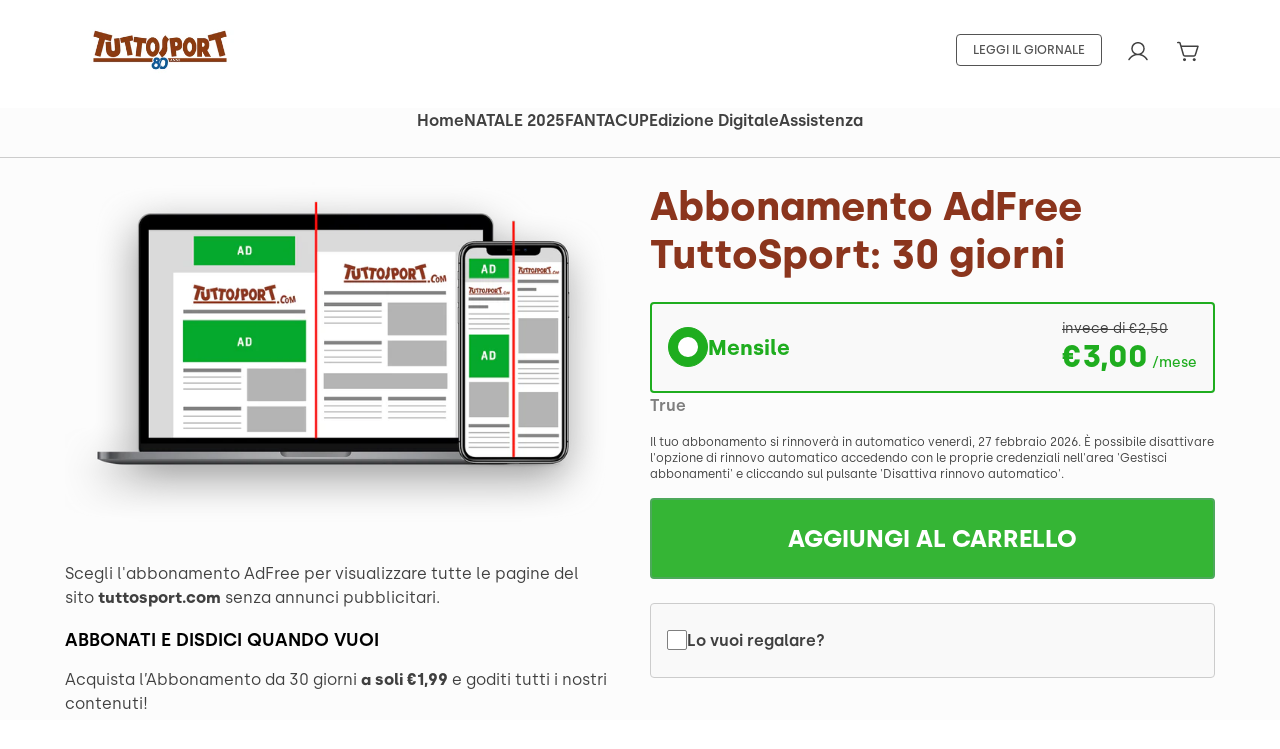

--- FILE ---
content_type: text/html; charset=utf-8
request_url: https://store.tuttosport.com/products/adfree-30
body_size: 21663
content:
<!doctype html>
<html class="no-js" lang="it">
<head>
  <script type="text/javascript">(function(){function i(e){if(!window.frames[e]){if(document.body&&document.body.firstChild){var t=document.body;var n=document.createElement("iframe");n.style.display="none";n.name=e;n.title=e;t.insertBefore(n,t.firstChild)}else{setTimeout(function(){i(e)},5)}}}function e(n,o,r,f,s){function e(e,t,n,i){if(typeof n!=="function"){return}if(!window[o]){window[o]=[]}var a=false;if(s){a=s(e,i,n)}if(!a){window[o].push({command:e,version:t,callback:n,parameter:i})}}e.stub=true;e.stubVersion=2;function t(i){if(!window[n]||window[n].stub!==true){return}if(!i.data){return}var a=typeof i.data==="string";var e;try{e=a?JSON.parse(i.data):i.data}catch(t){return}if(e[r]){var o=e[r];window[n](o.command,o.version,function(e,t){var n={};n[f]={returnValue:e,success:t,callId:o.callId};if(i.source){i.source.postMessage(a?JSON.stringify(n):n,"*")}},o.parameter)}}if(typeof window[n]!=="function"){window[n]=e;if(window.addEventListener){window.addEventListener("message",t,false)}else{window.attachEvent("onmessage",t)}}}e("__tcfapi","__tcfapiBuffer","__tcfapiCall","__tcfapiReturn");i("__tcfapiLocator")})();</script><script type="text/javascript">(function(){(function(e,i){var o=document.createElement("link");o.rel="preconnect";o.as="script";var n=document.createElement("link");n.rel="dns-prefetch";n.as="script";var r=document.createElement("script");r.id="spcloader";r.type="text/javascript";r["async"]=true;r.charset="utf-8";window.didomiConfig=window.didomiConfig||{};window.didomiConfig.sdkPath=window.didomiConfig.sdkPath||i||"https://sdk.privacy-center.org/";const t=window.didomiConfig.sdkPath;var d=t+e+"/loader.js?target="+document.location.hostname;if(window.didomiConfig&&window.didomiConfig.user){var a=window.didomiConfig.user;var c=a.country;var s=a.region;if(c){d=d+"&country="+c;if(s){d=d+"&region="+s}}}o.href=t;n.href=t;r.src=d;var f=document.getElementsByTagName("script")[0];f.parentNode.insertBefore(o,f);f.parentNode.insertBefore(n,f);f.parentNode.insertBefore(r,f)})("484129b7-43d9-4100-87a8-3de48da45995")})();</script>
  <meta name="google-site-verification" content="" />
  
<!-- SEO - All in One -->
<title>Abbonamento AdFree TuttoSport: 30 giorni</title>
<meta name="description" content="Prova l&#39;esclusivo Abbonamento TuttoSport AdFree e leggi le notizie sulla Serie A, sulla Juventus o sul Torino in tempo reale e senza pubblicità" /> 
    <meta name="robots" content="index"> 
    <meta name="robots" content="follow">

 
<script type="application/ld+json">
  {
    "@context": "http://schema.org",
    "@type": "Organization",
    "url": "http://store.tuttosport.com"}
</script>

<script type="application/ld+json">
  {
    "@context": "http://www.schema.org",
    "@type": "Store","name": "TuttoSportStore","url": "https://store.tuttosport.com","description": "Scopri le offerte riservate a te, scegli l'abbonamento di Tuttosport che preferisci. Leggi il tuo quotidiano ovunque tu voglia. Abbonati subito.","priceRange":"0-500"
,"telephone": "0649246433","address": {
      "@type": "PostalAddress","streetAddress": "Corso Svizzera 185","addressLocality": "Torino","addressRegion": "Torino","postalCode": "10149","addressCountry": "Italia"},"geo": {
  "@type": "GeoCoordinates",
  "latitude": "45.0909609",
  "longitude": "7.6595641"
  },"image": ""
}
</script> 
  <script type="application/ld+json">
    {
      "@context": "http://schema.org",
      "@type": "WebSite",
      "url": "https://store.tuttosport.com/",
      "potentialAction": {
        "@type": "SearchAction",
        "target": "https://store.tuttosport.com/search?q={search_term_string}",
        "query-input": "required name=search_term_string"
      }
    }
  </script> 
  <script type="application/ld+json">
    {
      "@context": "http://schema.org",
      "@type": "Product",
      "brand": {
        "@type": "Brand",
        "name": "TuttoSportStore"
      },
      "@id" : "https:\/\/store.tuttosport.com\/products\/adfree-30",
      "sku": "SUB1003_C",
      "description": "Prova l\u0026amp;#39;esclusivo Abbonamento TuttoSport AdFree e leggi le notizie sulla Serie A, sulla Juventus o sul Torino in tempo reale e senza pubblicità",
      "url": "https:\/\/store.tuttosport.com\/products\/adfree-30",
      "name": "AdFree 30 giorni - No Limits","image": "https://store.tuttosport.com/cdn/shop/files/adfree-ts_492edc44-c65e-460c-98a8-c1ada258b102_grande.png?v=1689781741","offers": {
        "@type": "Offer",
        "url" :"https:\/\/store.tuttosport.com\/products\/adfree-30",
        "image": "https://store.tuttosport.com/cdn/shop/files/adfree-ts_492edc44-c65e-460c-98a8-c1ada258b102_grande.png?v=1689781741",
        "sku" :"SUB1003_C",
        "price": "300",
        "priceCurrency": "EUR",
        "availability": "InStock"
      }}
  </script> 
<!-- End - SEO - All in One -->

  <meta charset="utf-8">
  <meta http-equiv="X-UA-Compatible" content="IE=edge,chrome=1">
  <meta name="viewport" content="width=device-width,initial-scale=1">
  <meta name="theme-color" content="#39a049">
  <link rel="canonical" href="https://store.tuttosport.com/products/adfree-30"><title>Abbonamento AdFree TuttoSport: 30 giorni
&ndash; TuttoSportStore</title><meta name="description" content="Prova l&#39;esclusivo Abbonamento TuttoSport AdFree e leggi le notizie sulla Serie A, sulla Juventus o sul Torino in tempo reale e senza pubblicità"><!-- /snippets/social-meta-tags.liquid -->




<meta property="og:site_name" content="TuttoSportStore">
<meta property="og:url" content="https://store.tuttosport.com/products/adfree-30">
<meta property="og:title" content="AdFree 30 giorni - No Limits">
<meta property="og:type" content="product">
<meta property="og:description" content="Prova l&#39;esclusivo Abbonamento TuttoSport AdFree e leggi le notizie sulla Serie A, sulla Juventus o sul Torino in tempo reale e senza pubblicità">

  <meta property="og:price:amount" content="3,00">
  <meta property="og:price:currency" content="EUR">

<meta property="og:image" content="http://store.tuttosport.com/cdn/shop/files/adfree-ts_492edc44-c65e-460c-98a8-c1ada258b102_1200x1200.png?v=1689781741">
<meta property="og:image:secure_url" content="https://store.tuttosport.com/cdn/shop/files/adfree-ts_492edc44-c65e-460c-98a8-c1ada258b102_1200x1200.png?v=1689781741">


  <meta name="twitter:site" content="@CorSport">

<meta name="twitter:card" content="summary_large_image">
<meta name="twitter:title" content="AdFree 30 giorni - No Limits">
<meta name="twitter:description" content="Prova l&#39;esclusivo Abbonamento TuttoSport AdFree e leggi le notizie sulla Serie A, sulla Juventus o sul Torino in tempo reale e senza pubblicità">

<style>
  :root {
    --main-color: #1FAD1F;
    --button-background: #39a049;
    --button-secondary: #39a049;
  }
</style><link href="//store.tuttosport.com/cdn/shop/t/2/assets/selectize.css?v=65752509001160458031578421461" rel="stylesheet" type="text/css" media="all" />
  <link href="//store.tuttosport.com/cdn/shop/t/2/assets/theme.scss.css?v=38378307128959582121762183625" rel="stylesheet" type="text/css" media="all" />
  <link href="//store.tuttosport.com/cdn/shop/t/2/assets/theme-custom.scss.css?v=95659097436624466671718008944" rel="stylesheet" type="text/css" media="all" />

  <script>
    var theme = {
      breakpoints: {
        medium: 750,
        large: 990,
        widescreen: 1400
      },
      strings: {
        addToCart: "Aggiungi al carrello",
        soldOut: "Esaurito",
        unavailable: "Non disponibile",
        regularPrice: "Prezzo di listino",
        salePrice: "Prezzo scontato",
        sale: "In Offerta",
        showMore: "Mostra di più",
        showLess: "Mostra di meno",
        addressError: "Errore durante la ricerca dell\u0026#39;indirizzo",
        addressNoResults: "La ricerca non ha prodotto alcun risultato per quell’indirizzo",
        addressQueryLimit: "Hai superato il limite di utilizzo dell'API di Google. Considera l’aggiornamento a un \u003ca href=\"https:\/\/developers.google.com\/maps\/premium\/usage-limits\"\u003ePiano Premium\u003c\/a\u003e.",
        authError: "Si è verificato un problema di autenticazione con il tuo account di Google Maps.",
        newWindow: "Apre in una nuova finestra.",
        external: "Apre un sito esterno.",
        newWindowExternal: "Apre un sito esterno in una nuova finestra.",
        removeLabel: "Rimuovi [product]",
        update: "Aggiornamento",
        quantity: "Quantità",
        discountedTotal: "Totale scontato",
        regularTotal: "Totale di listino",
        priceColumn: "Vedi la colonna Prezzo per i dettagli dello sconto.",
        quantityMinimumMessage: "La quantità deve essere 1 o più",
        cartError: "Si è verificato un errore durante l\u0026#39;aggiornamento del carrello. Riprova più tardi.",
        removedItemMessage: "\u003cspan class=\"cart__removed-product-details\"\u003e([quantity]) [link]\u003c\/span\u003e sono stati rimossi dal carrello.",
        unitPrice: "Prezzo unitario",
        unitPriceSeparator: "per",
        oneCartCount: "1 articolo",
        otherCartCount: "[count] articoli",
        quantityLabel: "Quantità: [count]"
      },
      moneyFormat: "€{{amount_with_comma_separator}}",
      moneyFormatWithCurrency: "€{{amount_with_comma_separator}} EUR",
      enableTypRedirectBasedOnParameter: false
    };

    document.documentElement.className = document.documentElement.className.replace('no-js', 'js');
  </script><script src="https://code.jquery.com/jquery-2.2.4.min.js"
          integrity="sha256-BbhdlvQf/xTY9gja0Dq3HiwQF8LaCRTXxZKRutelT44="
          crossorigin="anonymous"></script>
  <script src="//store.tuttosport.com/cdn/shop/t/2/assets/jquery.cookie.js?v=122260493949522360551578421508"></script>
  <script src="//store.tuttosport.com/cdn/shop/t/2/assets/jquery.toast.min.js?v=47184708932393476011578421420"></script>

  <script src="//store.tuttosport.com/cdn/shop/t/2/assets/polyfill.min.js?v=89202100840210794141701875090" type="application/javascript"></script>
  <script src="//store.tuttosport.com/cdn/shop/t/2/assets/require.js?v=163951518715417437491578421480"></script>

  <script>
    window.settings = {
      api_url: "\/a\/pimcore-sn",
      debug: true,
      sso_login_url: "https:\/\/www.tuttosport.com\/registrazione\/store?backLink=https%3A%2f%2fwww.tuttosport.com%2Fdinamiche%2Fmultipass",
      production_domain: "https:\/\/store.tuttosport.com",
      is_customer_loggedin:false,
      customer_email: null,
      storefront_token: "18ed1af5708607595e12d2fb2d3f3120",
      cart_total_price: 0.0
    };

    require.config({
      paths: {
        Message: "//store.tuttosport.com/cdn/shop/t/2/assets/Message.js?v=9534174677604703901580813556",
        Loader: "//store.tuttosport.com/cdn/shop/t/2/assets/Loader.js?v=75824260063470911921579521520",
        validateEmail: "//store.tuttosport.com/cdn/shop/t/2/assets/validateEmail.js?v=99333324752504137801578421415",
        fingerprint: "//store.tuttosport.com/cdn/shop/t/2/assets/finger2.js?v=53486857318971890591701860471",
      }
    });
  </script>
  <script src="//store.tuttosport.com/cdn/shop/t/2/assets/lazysizes.js?v=94224023136283657951578420168" async="async"></script>
  <script src="//store.tuttosport.com/cdn/shop/t/2/assets/vendor.js?v=95728174219698220471578421478" defer="defer"></script>
  <script src="//store.tuttosport.com/cdn/shop/t/2/assets/theme.js?v=21836851870884958901701860477" defer="defer"></script>
  <script src="//store.tuttosport.com/cdn/shop/t/2/assets/selectize.min.js?v=182141271952247771931578421470" defer="defer"></script>
  <script src="//store.tuttosport.com/cdn/shop/t/2/assets/custom.js?v=171456412226140907031701860467" defer="defer"></script><link href="https://fonts.googleapis.com/css?family=Muli:300,400,600,700&display=swap&subset=latin-ext"
        rel="stylesheet">

  <link href="https://fonts.googleapis.com/icon?family=Material+Icons" rel="stylesheet">

  <script>window.performance && window.performance.mark && window.performance.mark('shopify.content_for_header.start');</script><meta id="shopify-digital-wallet" name="shopify-digital-wallet" content="/24026153056/digital_wallets/dialog">
<meta name="shopify-checkout-api-token" content="4eef5974db152e678ba42cb4de602da9">
<meta id="in-context-paypal-metadata" data-shop-id="24026153056" data-venmo-supported="false" data-environment="production" data-locale="it_IT" data-paypal-v4="true" data-currency="EUR">
<link rel="alternate" type="application/json+oembed" href="https://store.tuttosport.com/products/adfree-30.oembed">
<script async="async" src="/checkouts/internal/preloads.js?locale=it-IT"></script>
<script id="shopify-features" type="application/json">{"accessToken":"4eef5974db152e678ba42cb4de602da9","betas":["rich-media-storefront-analytics"],"domain":"store.tuttosport.com","predictiveSearch":true,"shopId":24026153056,"locale":"it"}</script>
<script>var Shopify = Shopify || {};
Shopify.shop = "tuttosportstore.myshopify.com";
Shopify.locale = "it";
Shopify.currency = {"active":"EUR","rate":"1.0"};
Shopify.country = "IT";
Shopify.theme = {"name":"[PRODUCTION] Tuttosport","id":80784719968,"schema_name":"Debut","schema_version":"13.2.2","theme_store_id":796,"role":"main"};
Shopify.theme.handle = "null";
Shopify.theme.style = {"id":null,"handle":null};
Shopify.cdnHost = "store.tuttosport.com/cdn";
Shopify.routes = Shopify.routes || {};
Shopify.routes.root = "/";</script>
<script type="module">!function(o){(o.Shopify=o.Shopify||{}).modules=!0}(window);</script>
<script>!function(o){function n(){var o=[];function n(){o.push(Array.prototype.slice.apply(arguments))}return n.q=o,n}var t=o.Shopify=o.Shopify||{};t.loadFeatures=n(),t.autoloadFeatures=n()}(window);</script>
<script id="shop-js-analytics" type="application/json">{"pageType":"product"}</script>
<script defer="defer" async type="module" src="//store.tuttosport.com/cdn/shopifycloud/shop-js/modules/v2/client.init-shop-cart-sync_CMJqCr78.it.esm.js"></script>
<script defer="defer" async type="module" src="//store.tuttosport.com/cdn/shopifycloud/shop-js/modules/v2/chunk.common_Dcn2QxEd.esm.js"></script>
<script defer="defer" async type="module" src="//store.tuttosport.com/cdn/shopifycloud/shop-js/modules/v2/chunk.modal_C0MPLyYd.esm.js"></script>
<script type="module">
  await import("//store.tuttosport.com/cdn/shopifycloud/shop-js/modules/v2/client.init-shop-cart-sync_CMJqCr78.it.esm.js");
await import("//store.tuttosport.com/cdn/shopifycloud/shop-js/modules/v2/chunk.common_Dcn2QxEd.esm.js");
await import("//store.tuttosport.com/cdn/shopifycloud/shop-js/modules/v2/chunk.modal_C0MPLyYd.esm.js");

  window.Shopify.SignInWithShop?.initShopCartSync?.({"fedCMEnabled":true,"windoidEnabled":true});

</script>
<script>(function() {
  var isLoaded = false;
  function asyncLoad() {
    if (isLoaded) return;
    isLoaded = true;
    var urls = ["https:\/\/d9fvwtvqz2fm1.cloudfront.net\/shop\/js\/discount-on-cart-pro.min.js?shop=tuttosportstore.myshopify.com","https:\/\/dr4qe3ddw9y32.cloudfront.net\/awin-shopify-integration-code.js?aid=117451\u0026v=shopifyApp_5.2.3\u0026ts=1751298139314\u0026shop=tuttosportstore.myshopify.com"];
    for (var i = 0; i < urls.length; i++) {
      var s = document.createElement('script');
      s.type = 'text/javascript';
      s.async = true;
      s.src = urls[i];
      var x = document.getElementsByTagName('script')[0];
      x.parentNode.insertBefore(s, x);
    }
  };
  if(window.attachEvent) {
    window.attachEvent('onload', asyncLoad);
  } else {
    window.addEventListener('load', asyncLoad, false);
  }
})();</script>
<script id="__st">var __st={"a":24026153056,"offset":3600,"reqid":"6639ffd6-cc5b-45c1-93f7-7e787217a6c2-1769629010","pageurl":"store.tuttosport.com\/products\/adfree-30","u":"43bb1dd30e8b","p":"product","rtyp":"product","rid":8609035321679};</script>
<script>window.ShopifyPaypalV4VisibilityTracking = true;</script>
<script id="captcha-bootstrap">!function(){'use strict';const t='contact',e='account',n='new_comment',o=[[t,t],['blogs',n],['comments',n],[t,'customer']],c=[[e,'customer_login'],[e,'guest_login'],[e,'recover_customer_password'],[e,'create_customer']],r=t=>t.map((([t,e])=>`form[action*='/${t}']:not([data-nocaptcha='true']) input[name='form_type'][value='${e}']`)).join(','),a=t=>()=>t?[...document.querySelectorAll(t)].map((t=>t.form)):[];function s(){const t=[...o],e=r(t);return a(e)}const i='password',u='form_key',d=['recaptcha-v3-token','g-recaptcha-response','h-captcha-response',i],f=()=>{try{return window.sessionStorage}catch{return}},m='__shopify_v',_=t=>t.elements[u];function p(t,e,n=!1){try{const o=window.sessionStorage,c=JSON.parse(o.getItem(e)),{data:r}=function(t){const{data:e,action:n}=t;return t[m]||n?{data:e,action:n}:{data:t,action:n}}(c);for(const[e,n]of Object.entries(r))t.elements[e]&&(t.elements[e].value=n);n&&o.removeItem(e)}catch(o){console.error('form repopulation failed',{error:o})}}const l='form_type',E='cptcha';function T(t){t.dataset[E]=!0}const w=window,h=w.document,L='Shopify',v='ce_forms',y='captcha';let A=!1;((t,e)=>{const n=(g='f06e6c50-85a8-45c8-87d0-21a2b65856fe',I='https://cdn.shopify.com/shopifycloud/storefront-forms-hcaptcha/ce_storefront_forms_captcha_hcaptcha.v1.5.2.iife.js',D={infoText:'Protetto da hCaptcha',privacyText:'Privacy',termsText:'Termini'},(t,e,n)=>{const o=w[L][v],c=o.bindForm;if(c)return c(t,g,e,D).then(n);var r;o.q.push([[t,g,e,D],n]),r=I,A||(h.body.append(Object.assign(h.createElement('script'),{id:'captcha-provider',async:!0,src:r})),A=!0)});var g,I,D;w[L]=w[L]||{},w[L][v]=w[L][v]||{},w[L][v].q=[],w[L][y]=w[L][y]||{},w[L][y].protect=function(t,e){n(t,void 0,e),T(t)},Object.freeze(w[L][y]),function(t,e,n,w,h,L){const[v,y,A,g]=function(t,e,n){const i=e?o:[],u=t?c:[],d=[...i,...u],f=r(d),m=r(i),_=r(d.filter((([t,e])=>n.includes(e))));return[a(f),a(m),a(_),s()]}(w,h,L),I=t=>{const e=t.target;return e instanceof HTMLFormElement?e:e&&e.form},D=t=>v().includes(t);t.addEventListener('submit',(t=>{const e=I(t);if(!e)return;const n=D(e)&&!e.dataset.hcaptchaBound&&!e.dataset.recaptchaBound,o=_(e),c=g().includes(e)&&(!o||!o.value);(n||c)&&t.preventDefault(),c&&!n&&(function(t){try{if(!f())return;!function(t){const e=f();if(!e)return;const n=_(t);if(!n)return;const o=n.value;o&&e.removeItem(o)}(t);const e=Array.from(Array(32),(()=>Math.random().toString(36)[2])).join('');!function(t,e){_(t)||t.append(Object.assign(document.createElement('input'),{type:'hidden',name:u})),t.elements[u].value=e}(t,e),function(t,e){const n=f();if(!n)return;const o=[...t.querySelectorAll(`input[type='${i}']`)].map((({name:t})=>t)),c=[...d,...o],r={};for(const[a,s]of new FormData(t).entries())c.includes(a)||(r[a]=s);n.setItem(e,JSON.stringify({[m]:1,action:t.action,data:r}))}(t,e)}catch(e){console.error('failed to persist form',e)}}(e),e.submit())}));const S=(t,e)=>{t&&!t.dataset[E]&&(n(t,e.some((e=>e===t))),T(t))};for(const o of['focusin','change'])t.addEventListener(o,(t=>{const e=I(t);D(e)&&S(e,y())}));const B=e.get('form_key'),M=e.get(l),P=B&&M;t.addEventListener('DOMContentLoaded',(()=>{const t=y();if(P)for(const e of t)e.elements[l].value===M&&p(e,B);[...new Set([...A(),...v().filter((t=>'true'===t.dataset.shopifyCaptcha))])].forEach((e=>S(e,t)))}))}(h,new URLSearchParams(w.location.search),n,t,e,['guest_login'])})(!0,!0)}();</script>
<script integrity="sha256-4kQ18oKyAcykRKYeNunJcIwy7WH5gtpwJnB7kiuLZ1E=" data-source-attribution="shopify.loadfeatures" defer="defer" src="//store.tuttosport.com/cdn/shopifycloud/storefront/assets/storefront/load_feature-a0a9edcb.js" crossorigin="anonymous"></script>
<script data-source-attribution="shopify.dynamic_checkout.dynamic.init">var Shopify=Shopify||{};Shopify.PaymentButton=Shopify.PaymentButton||{isStorefrontPortableWallets:!0,init:function(){window.Shopify.PaymentButton.init=function(){};var t=document.createElement("script");t.src="https://store.tuttosport.com/cdn/shopifycloud/portable-wallets/latest/portable-wallets.it.js",t.type="module",document.head.appendChild(t)}};
</script>
<script data-source-attribution="shopify.dynamic_checkout.buyer_consent">
  function portableWalletsHideBuyerConsent(e){var t=document.getElementById("shopify-buyer-consent"),n=document.getElementById("shopify-subscription-policy-button");t&&n&&(t.classList.add("hidden"),t.setAttribute("aria-hidden","true"),n.removeEventListener("click",e))}function portableWalletsShowBuyerConsent(e){var t=document.getElementById("shopify-buyer-consent"),n=document.getElementById("shopify-subscription-policy-button");t&&n&&(t.classList.remove("hidden"),t.removeAttribute("aria-hidden"),n.addEventListener("click",e))}window.Shopify?.PaymentButton&&(window.Shopify.PaymentButton.hideBuyerConsent=portableWalletsHideBuyerConsent,window.Shopify.PaymentButton.showBuyerConsent=portableWalletsShowBuyerConsent);
</script>
<script data-source-attribution="shopify.dynamic_checkout.cart.bootstrap">document.addEventListener("DOMContentLoaded",(function(){function t(){return document.querySelector("shopify-accelerated-checkout-cart, shopify-accelerated-checkout")}if(t())Shopify.PaymentButton.init();else{new MutationObserver((function(e,n){t()&&(Shopify.PaymentButton.init(),n.disconnect())})).observe(document.body,{childList:!0,subtree:!0})}}));
</script>
<link id="shopify-accelerated-checkout-styles" rel="stylesheet" media="screen" href="https://store.tuttosport.com/cdn/shopifycloud/portable-wallets/latest/accelerated-checkout-backwards-compat.css" crossorigin="anonymous">
<style id="shopify-accelerated-checkout-cart">
        #shopify-buyer-consent {
  margin-top: 1em;
  display: inline-block;
  width: 100%;
}

#shopify-buyer-consent.hidden {
  display: none;
}

#shopify-subscription-policy-button {
  background: none;
  border: none;
  padding: 0;
  text-decoration: underline;
  font-size: inherit;
  cursor: pointer;
}

#shopify-subscription-policy-button::before {
  box-shadow: none;
}

      </style>

<script>window.performance && window.performance.mark && window.performance.mark('shopify.content_for_header.end');</script>
<link href="https://monorail-edge.shopifysvc.com" rel="dns-prefetch">
<script>(function(){if ("sendBeacon" in navigator && "performance" in window) {try {var session_token_from_headers = performance.getEntriesByType('navigation')[0].serverTiming.find(x => x.name == '_s').description;} catch {var session_token_from_headers = undefined;}var session_cookie_matches = document.cookie.match(/_shopify_s=([^;]*)/);var session_token_from_cookie = session_cookie_matches && session_cookie_matches.length === 2 ? session_cookie_matches[1] : "";var session_token = session_token_from_headers || session_token_from_cookie || "";function handle_abandonment_event(e) {var entries = performance.getEntries().filter(function(entry) {return /monorail-edge.shopifysvc.com/.test(entry.name);});if (!window.abandonment_tracked && entries.length === 0) {window.abandonment_tracked = true;var currentMs = Date.now();var navigation_start = performance.timing.navigationStart;var payload = {shop_id: 24026153056,url: window.location.href,navigation_start,duration: currentMs - navigation_start,session_token,page_type: "product"};window.navigator.sendBeacon("https://monorail-edge.shopifysvc.com/v1/produce", JSON.stringify({schema_id: "online_store_buyer_site_abandonment/1.1",payload: payload,metadata: {event_created_at_ms: currentMs,event_sent_at_ms: currentMs}}));}}window.addEventListener('pagehide', handle_abandonment_event);}}());</script>
<script id="web-pixels-manager-setup">(function e(e,d,r,n,o){if(void 0===o&&(o={}),!Boolean(null===(a=null===(i=window.Shopify)||void 0===i?void 0:i.analytics)||void 0===a?void 0:a.replayQueue)){var i,a;window.Shopify=window.Shopify||{};var t=window.Shopify;t.analytics=t.analytics||{};var s=t.analytics;s.replayQueue=[],s.publish=function(e,d,r){return s.replayQueue.push([e,d,r]),!0};try{self.performance.mark("wpm:start")}catch(e){}var l=function(){var e={modern:/Edge?\/(1{2}[4-9]|1[2-9]\d|[2-9]\d{2}|\d{4,})\.\d+(\.\d+|)|Firefox\/(1{2}[4-9]|1[2-9]\d|[2-9]\d{2}|\d{4,})\.\d+(\.\d+|)|Chrom(ium|e)\/(9{2}|\d{3,})\.\d+(\.\d+|)|(Maci|X1{2}).+ Version\/(15\.\d+|(1[6-9]|[2-9]\d|\d{3,})\.\d+)([,.]\d+|)( \(\w+\)|)( Mobile\/\w+|) Safari\/|Chrome.+OPR\/(9{2}|\d{3,})\.\d+\.\d+|(CPU[ +]OS|iPhone[ +]OS|CPU[ +]iPhone|CPU IPhone OS|CPU iPad OS)[ +]+(15[._]\d+|(1[6-9]|[2-9]\d|\d{3,})[._]\d+)([._]\d+|)|Android:?[ /-](13[3-9]|1[4-9]\d|[2-9]\d{2}|\d{4,})(\.\d+|)(\.\d+|)|Android.+Firefox\/(13[5-9]|1[4-9]\d|[2-9]\d{2}|\d{4,})\.\d+(\.\d+|)|Android.+Chrom(ium|e)\/(13[3-9]|1[4-9]\d|[2-9]\d{2}|\d{4,})\.\d+(\.\d+|)|SamsungBrowser\/([2-9]\d|\d{3,})\.\d+/,legacy:/Edge?\/(1[6-9]|[2-9]\d|\d{3,})\.\d+(\.\d+|)|Firefox\/(5[4-9]|[6-9]\d|\d{3,})\.\d+(\.\d+|)|Chrom(ium|e)\/(5[1-9]|[6-9]\d|\d{3,})\.\d+(\.\d+|)([\d.]+$|.*Safari\/(?![\d.]+ Edge\/[\d.]+$))|(Maci|X1{2}).+ Version\/(10\.\d+|(1[1-9]|[2-9]\d|\d{3,})\.\d+)([,.]\d+|)( \(\w+\)|)( Mobile\/\w+|) Safari\/|Chrome.+OPR\/(3[89]|[4-9]\d|\d{3,})\.\d+\.\d+|(CPU[ +]OS|iPhone[ +]OS|CPU[ +]iPhone|CPU IPhone OS|CPU iPad OS)[ +]+(10[._]\d+|(1[1-9]|[2-9]\d|\d{3,})[._]\d+)([._]\d+|)|Android:?[ /-](13[3-9]|1[4-9]\d|[2-9]\d{2}|\d{4,})(\.\d+|)(\.\d+|)|Mobile Safari.+OPR\/([89]\d|\d{3,})\.\d+\.\d+|Android.+Firefox\/(13[5-9]|1[4-9]\d|[2-9]\d{2}|\d{4,})\.\d+(\.\d+|)|Android.+Chrom(ium|e)\/(13[3-9]|1[4-9]\d|[2-9]\d{2}|\d{4,})\.\d+(\.\d+|)|Android.+(UC? ?Browser|UCWEB|U3)[ /]?(15\.([5-9]|\d{2,})|(1[6-9]|[2-9]\d|\d{3,})\.\d+)\.\d+|SamsungBrowser\/(5\.\d+|([6-9]|\d{2,})\.\d+)|Android.+MQ{2}Browser\/(14(\.(9|\d{2,})|)|(1[5-9]|[2-9]\d|\d{3,})(\.\d+|))(\.\d+|)|K[Aa][Ii]OS\/(3\.\d+|([4-9]|\d{2,})\.\d+)(\.\d+|)/},d=e.modern,r=e.legacy,n=navigator.userAgent;return n.match(d)?"modern":n.match(r)?"legacy":"unknown"}(),u="modern"===l?"modern":"legacy",c=(null!=n?n:{modern:"",legacy:""})[u],f=function(e){return[e.baseUrl,"/wpm","/b",e.hashVersion,"modern"===e.buildTarget?"m":"l",".js"].join("")}({baseUrl:d,hashVersion:r,buildTarget:u}),m=function(e){var d=e.version,r=e.bundleTarget,n=e.surface,o=e.pageUrl,i=e.monorailEndpoint;return{emit:function(e){var a=e.status,t=e.errorMsg,s=(new Date).getTime(),l=JSON.stringify({metadata:{event_sent_at_ms:s},events:[{schema_id:"web_pixels_manager_load/3.1",payload:{version:d,bundle_target:r,page_url:o,status:a,surface:n,error_msg:t},metadata:{event_created_at_ms:s}}]});if(!i)return console&&console.warn&&console.warn("[Web Pixels Manager] No Monorail endpoint provided, skipping logging."),!1;try{return self.navigator.sendBeacon.bind(self.navigator)(i,l)}catch(e){}var u=new XMLHttpRequest;try{return u.open("POST",i,!0),u.setRequestHeader("Content-Type","text/plain"),u.send(l),!0}catch(e){return console&&console.warn&&console.warn("[Web Pixels Manager] Got an unhandled error while logging to Monorail."),!1}}}}({version:r,bundleTarget:l,surface:e.surface,pageUrl:self.location.href,monorailEndpoint:e.monorailEndpoint});try{o.browserTarget=l,function(e){var d=e.src,r=e.async,n=void 0===r||r,o=e.onload,i=e.onerror,a=e.sri,t=e.scriptDataAttributes,s=void 0===t?{}:t,l=document.createElement("script"),u=document.querySelector("head"),c=document.querySelector("body");if(l.async=n,l.src=d,a&&(l.integrity=a,l.crossOrigin="anonymous"),s)for(var f in s)if(Object.prototype.hasOwnProperty.call(s,f))try{l.dataset[f]=s[f]}catch(e){}if(o&&l.addEventListener("load",o),i&&l.addEventListener("error",i),u)u.appendChild(l);else{if(!c)throw new Error("Did not find a head or body element to append the script");c.appendChild(l)}}({src:f,async:!0,onload:function(){if(!function(){var e,d;return Boolean(null===(d=null===(e=window.Shopify)||void 0===e?void 0:e.analytics)||void 0===d?void 0:d.initialized)}()){var d=window.webPixelsManager.init(e)||void 0;if(d){var r=window.Shopify.analytics;r.replayQueue.forEach((function(e){var r=e[0],n=e[1],o=e[2];d.publishCustomEvent(r,n,o)})),r.replayQueue=[],r.publish=d.publishCustomEvent,r.visitor=d.visitor,r.initialized=!0}}},onerror:function(){return m.emit({status:"failed",errorMsg:"".concat(f," has failed to load")})},sri:function(e){var d=/^sha384-[A-Za-z0-9+/=]+$/;return"string"==typeof e&&d.test(e)}(c)?c:"",scriptDataAttributes:o}),m.emit({status:"loading"})}catch(e){m.emit({status:"failed",errorMsg:(null==e?void 0:e.message)||"Unknown error"})}}})({shopId: 24026153056,storefrontBaseUrl: "https://store.tuttosport.com",extensionsBaseUrl: "https://extensions.shopifycdn.com/cdn/shopifycloud/web-pixels-manager",monorailEndpoint: "https://monorail-edge.shopifysvc.com/unstable/produce_batch",surface: "storefront-renderer",enabledBetaFlags: ["2dca8a86"],webPixelsConfigList: [{"id":"2558067023","configuration":"{\"advertiserId\":\"117451\",\"shopDomain\":\"tuttosportstore.myshopify.com\",\"appVersion\":\"shopifyApp_5.2.3\"}","eventPayloadVersion":"v1","runtimeContext":"STRICT","scriptVersion":"1a9b197b9c069133fae8fa2fc7a957a6","type":"APP","apiClientId":2887701,"privacyPurposes":["ANALYTICS","MARKETING"],"dataSharingAdjustments":{"protectedCustomerApprovalScopes":["read_customer_personal_data"]}},{"id":"969441615","configuration":"{\"config\":\"{\\\"pixel_id\\\":\\\"G-FFV8GTGH3T\\\",\\\"gtag_events\\\":[{\\\"type\\\":\\\"purchase\\\",\\\"action_label\\\":\\\"G-FFV8GTGH3T\\\"},{\\\"type\\\":\\\"page_view\\\",\\\"action_label\\\":\\\"G-FFV8GTGH3T\\\"},{\\\"type\\\":\\\"view_item\\\",\\\"action_label\\\":\\\"G-FFV8GTGH3T\\\"},{\\\"type\\\":\\\"search\\\",\\\"action_label\\\":\\\"G-FFV8GTGH3T\\\"},{\\\"type\\\":\\\"add_to_cart\\\",\\\"action_label\\\":\\\"G-FFV8GTGH3T\\\"},{\\\"type\\\":\\\"begin_checkout\\\",\\\"action_label\\\":\\\"G-FFV8GTGH3T\\\"},{\\\"type\\\":\\\"add_payment_info\\\",\\\"action_label\\\":\\\"G-FFV8GTGH3T\\\"}],\\\"enable_monitoring_mode\\\":false}\"}","eventPayloadVersion":"v1","runtimeContext":"OPEN","scriptVersion":"b2a88bafab3e21179ed38636efcd8a93","type":"APP","apiClientId":1780363,"privacyPurposes":[],"dataSharingAdjustments":{"protectedCustomerApprovalScopes":["read_customer_address","read_customer_email","read_customer_name","read_customer_personal_data","read_customer_phone"]}},{"id":"161153359","eventPayloadVersion":"v1","runtimeContext":"LAX","scriptVersion":"1","type":"CUSTOM","privacyPurposes":["MARKETING"],"name":"Meta pixel (migrated)"},{"id":"shopify-app-pixel","configuration":"{}","eventPayloadVersion":"v1","runtimeContext":"STRICT","scriptVersion":"0450","apiClientId":"shopify-pixel","type":"APP","privacyPurposes":["ANALYTICS","MARKETING"]},{"id":"shopify-custom-pixel","eventPayloadVersion":"v1","runtimeContext":"LAX","scriptVersion":"0450","apiClientId":"shopify-pixel","type":"CUSTOM","privacyPurposes":["ANALYTICS","MARKETING"]}],isMerchantRequest: false,initData: {"shop":{"name":"TuttoSportStore","paymentSettings":{"currencyCode":"EUR"},"myshopifyDomain":"tuttosportstore.myshopify.com","countryCode":"IT","storefrontUrl":"https:\/\/store.tuttosport.com"},"customer":null,"cart":null,"checkout":null,"productVariants":[{"price":{"amount":3.0,"currencyCode":"EUR"},"product":{"title":"AdFree 30 giorni - No Limits","vendor":"TuttoSportStore","id":"8609035321679","untranslatedTitle":"AdFree 30 giorni - No Limits","url":"\/products\/adfree-30","type":"website"},"id":"46941974659407","image":{"src":"\/\/store.tuttosport.com\/cdn\/shop\/files\/adfree-ts_492edc44-c65e-460c-98a8-c1ada258b102.png?v=1689781741"},"sku":"SUB1003_C","title":"Default Title","untranslatedTitle":"Default Title"}],"purchasingCompany":null},},"https://store.tuttosport.com/cdn","fcfee988w5aeb613cpc8e4bc33m6693e112",{"modern":"","legacy":""},{"shopId":"24026153056","storefrontBaseUrl":"https:\/\/store.tuttosport.com","extensionBaseUrl":"https:\/\/extensions.shopifycdn.com\/cdn\/shopifycloud\/web-pixels-manager","surface":"storefront-renderer","enabledBetaFlags":"[\"2dca8a86\"]","isMerchantRequest":"false","hashVersion":"fcfee988w5aeb613cpc8e4bc33m6693e112","publish":"custom","events":"[[\"page_viewed\",{}],[\"product_viewed\",{\"productVariant\":{\"price\":{\"amount\":3.0,\"currencyCode\":\"EUR\"},\"product\":{\"title\":\"AdFree 30 giorni - No Limits\",\"vendor\":\"TuttoSportStore\",\"id\":\"8609035321679\",\"untranslatedTitle\":\"AdFree 30 giorni - No Limits\",\"url\":\"\/products\/adfree-30\",\"type\":\"website\"},\"id\":\"46941974659407\",\"image\":{\"src\":\"\/\/store.tuttosport.com\/cdn\/shop\/files\/adfree-ts_492edc44-c65e-460c-98a8-c1ada258b102.png?v=1689781741\"},\"sku\":\"SUB1003_C\",\"title\":\"Default Title\",\"untranslatedTitle\":\"Default Title\"}}]]"});</script><script>
  window.ShopifyAnalytics = window.ShopifyAnalytics || {};
  window.ShopifyAnalytics.meta = window.ShopifyAnalytics.meta || {};
  window.ShopifyAnalytics.meta.currency = 'EUR';
  var meta = {"product":{"id":8609035321679,"gid":"gid:\/\/shopify\/Product\/8609035321679","vendor":"TuttoSportStore","type":"website","handle":"adfree-30","variants":[{"id":46941974659407,"price":300,"name":"AdFree 30 giorni - No Limits","public_title":null,"sku":"SUB1003_C"}],"remote":false},"page":{"pageType":"product","resourceType":"product","resourceId":8609035321679,"requestId":"6639ffd6-cc5b-45c1-93f7-7e787217a6c2-1769629010"}};
  for (var attr in meta) {
    window.ShopifyAnalytics.meta[attr] = meta[attr];
  }
</script>
<script class="analytics">
  (function () {
    var customDocumentWrite = function(content) {
      var jquery = null;

      if (window.jQuery) {
        jquery = window.jQuery;
      } else if (window.Checkout && window.Checkout.$) {
        jquery = window.Checkout.$;
      }

      if (jquery) {
        jquery('body').append(content);
      }
    };

    var hasLoggedConversion = function(token) {
      if (token) {
        return document.cookie.indexOf('loggedConversion=' + token) !== -1;
      }
      return false;
    }

    var setCookieIfConversion = function(token) {
      if (token) {
        var twoMonthsFromNow = new Date(Date.now());
        twoMonthsFromNow.setMonth(twoMonthsFromNow.getMonth() + 2);

        document.cookie = 'loggedConversion=' + token + '; expires=' + twoMonthsFromNow;
      }
    }

    var trekkie = window.ShopifyAnalytics.lib = window.trekkie = window.trekkie || [];
    if (trekkie.integrations) {
      return;
    }
    trekkie.methods = [
      'identify',
      'page',
      'ready',
      'track',
      'trackForm',
      'trackLink'
    ];
    trekkie.factory = function(method) {
      return function() {
        var args = Array.prototype.slice.call(arguments);
        args.unshift(method);
        trekkie.push(args);
        return trekkie;
      };
    };
    for (var i = 0; i < trekkie.methods.length; i++) {
      var key = trekkie.methods[i];
      trekkie[key] = trekkie.factory(key);
    }
    trekkie.load = function(config) {
      trekkie.config = config || {};
      trekkie.config.initialDocumentCookie = document.cookie;
      var first = document.getElementsByTagName('script')[0];
      var script = document.createElement('script');
      script.type = 'text/javascript';
      script.onerror = function(e) {
        var scriptFallback = document.createElement('script');
        scriptFallback.type = 'text/javascript';
        scriptFallback.onerror = function(error) {
                var Monorail = {
      produce: function produce(monorailDomain, schemaId, payload) {
        var currentMs = new Date().getTime();
        var event = {
          schema_id: schemaId,
          payload: payload,
          metadata: {
            event_created_at_ms: currentMs,
            event_sent_at_ms: currentMs
          }
        };
        return Monorail.sendRequest("https://" + monorailDomain + "/v1/produce", JSON.stringify(event));
      },
      sendRequest: function sendRequest(endpointUrl, payload) {
        // Try the sendBeacon API
        if (window && window.navigator && typeof window.navigator.sendBeacon === 'function' && typeof window.Blob === 'function' && !Monorail.isIos12()) {
          var blobData = new window.Blob([payload], {
            type: 'text/plain'
          });

          if (window.navigator.sendBeacon(endpointUrl, blobData)) {
            return true;
          } // sendBeacon was not successful

        } // XHR beacon

        var xhr = new XMLHttpRequest();

        try {
          xhr.open('POST', endpointUrl);
          xhr.setRequestHeader('Content-Type', 'text/plain');
          xhr.send(payload);
        } catch (e) {
          console.log(e);
        }

        return false;
      },
      isIos12: function isIos12() {
        return window.navigator.userAgent.lastIndexOf('iPhone; CPU iPhone OS 12_') !== -1 || window.navigator.userAgent.lastIndexOf('iPad; CPU OS 12_') !== -1;
      }
    };
    Monorail.produce('monorail-edge.shopifysvc.com',
      'trekkie_storefront_load_errors/1.1',
      {shop_id: 24026153056,
      theme_id: 80784719968,
      app_name: "storefront",
      context_url: window.location.href,
      source_url: "//store.tuttosport.com/cdn/s/trekkie.storefront.a804e9514e4efded663580eddd6991fcc12b5451.min.js"});

        };
        scriptFallback.async = true;
        scriptFallback.src = '//store.tuttosport.com/cdn/s/trekkie.storefront.a804e9514e4efded663580eddd6991fcc12b5451.min.js';
        first.parentNode.insertBefore(scriptFallback, first);
      };
      script.async = true;
      script.src = '//store.tuttosport.com/cdn/s/trekkie.storefront.a804e9514e4efded663580eddd6991fcc12b5451.min.js';
      first.parentNode.insertBefore(script, first);
    };
    trekkie.load(
      {"Trekkie":{"appName":"storefront","development":false,"defaultAttributes":{"shopId":24026153056,"isMerchantRequest":null,"themeId":80784719968,"themeCityHash":"13301060466219154543","contentLanguage":"it","currency":"EUR","eventMetadataId":"81f4cede-db75-4946-a121-57a5574796f1"},"isServerSideCookieWritingEnabled":true,"monorailRegion":"shop_domain","enabledBetaFlags":["65f19447","b5387b81"]},"Session Attribution":{},"S2S":{"facebookCapiEnabled":false,"source":"trekkie-storefront-renderer","apiClientId":580111}}
    );

    var loaded = false;
    trekkie.ready(function() {
      if (loaded) return;
      loaded = true;

      window.ShopifyAnalytics.lib = window.trekkie;

      var originalDocumentWrite = document.write;
      document.write = customDocumentWrite;
      try { window.ShopifyAnalytics.merchantGoogleAnalytics.call(this); } catch(error) {};
      document.write = originalDocumentWrite;

      window.ShopifyAnalytics.lib.page(null,{"pageType":"product","resourceType":"product","resourceId":8609035321679,"requestId":"6639ffd6-cc5b-45c1-93f7-7e787217a6c2-1769629010","shopifyEmitted":true});

      var match = window.location.pathname.match(/checkouts\/(.+)\/(thank_you|post_purchase)/)
      var token = match? match[1]: undefined;
      if (!hasLoggedConversion(token)) {
        setCookieIfConversion(token);
        window.ShopifyAnalytics.lib.track("Viewed Product",{"currency":"EUR","variantId":46941974659407,"productId":8609035321679,"productGid":"gid:\/\/shopify\/Product\/8609035321679","name":"AdFree 30 giorni - No Limits","price":"3.00","sku":"SUB1003_C","brand":"TuttoSportStore","variant":null,"category":"website","nonInteraction":true,"remote":false},undefined,undefined,{"shopifyEmitted":true});
      window.ShopifyAnalytics.lib.track("monorail:\/\/trekkie_storefront_viewed_product\/1.1",{"currency":"EUR","variantId":46941974659407,"productId":8609035321679,"productGid":"gid:\/\/shopify\/Product\/8609035321679","name":"AdFree 30 giorni - No Limits","price":"3.00","sku":"SUB1003_C","brand":"TuttoSportStore","variant":null,"category":"website","nonInteraction":true,"remote":false,"referer":"https:\/\/store.tuttosport.com\/products\/adfree-30"});
      }
    });


        var eventsListenerScript = document.createElement('script');
        eventsListenerScript.async = true;
        eventsListenerScript.src = "//store.tuttosport.com/cdn/shopifycloud/storefront/assets/shop_events_listener-3da45d37.js";
        document.getElementsByTagName('head')[0].appendChild(eventsListenerScript);

})();</script>
  <script>
  if (!window.ga || (window.ga && typeof window.ga !== 'function')) {
    window.ga = function ga() {
      (window.ga.q = window.ga.q || []).push(arguments);
      if (window.Shopify && window.Shopify.analytics && typeof window.Shopify.analytics.publish === 'function') {
        window.Shopify.analytics.publish("ga_stub_called", {}, {sendTo: "google_osp_migration"});
      }
      console.error("Shopify's Google Analytics stub called with:", Array.from(arguments), "\nSee https://help.shopify.com/manual/promoting-marketing/pixels/pixel-migration#google for more information.");
    };
    if (window.Shopify && window.Shopify.analytics && typeof window.Shopify.analytics.publish === 'function') {
      window.Shopify.analytics.publish("ga_stub_initialized", {}, {sendTo: "google_osp_migration"});
    }
  }
</script>
<script
  defer
  src="https://store.tuttosport.com/cdn/shopifycloud/perf-kit/shopify-perf-kit-3.1.0.min.js"
  data-application="storefront-renderer"
  data-shop-id="24026153056"
  data-render-region="gcp-us-east1"
  data-page-type="product"
  data-theme-instance-id="80784719968"
  data-theme-name="Debut"
  data-theme-version="13.2.2"
  data-monorail-region="shop_domain"
  data-resource-timing-sampling-rate="10"
  data-shs="true"
  data-shs-beacon="true"
  data-shs-export-with-fetch="true"
  data-shs-logs-sample-rate="1"
  data-shs-beacon-endpoint="https://store.tuttosport.com/api/collect"
></script>
</head>

<body class="template-product">

<a class="in-page-link visually-hidden skip-link"
   href="#MainContent">Vai direttamente ai contenuti</a>

<div id="SearchDrawer" class="search-bar drawer drawer--top" role="dialog" aria-modal="true"
     aria-label="Cerca">
  <div class="search-bar__table">
    <div class="search-bar__table-cell search-bar__form-wrapper">
      <form class="search search-bar__form" action="/search" method="get" role="search">
        <input class="search__input search-bar__input" type="search" name="q" value=""
               placeholder="Cerca" aria-label="Cerca">
        <button class="search-bar__submit search__submit btn--link" type="submit">
          <svg aria-hidden="true" focusable="false" role="presentation" class="icon icon-search" viewBox="0 0 37 40"><path d="M35.6 36l-9.8-9.8c4.1-5.4 3.6-13.2-1.3-18.1-5.4-5.4-14.2-5.4-19.7 0-5.4 5.4-5.4 14.2 0 19.7 2.6 2.6 6.1 4.1 9.8 4.1 3 0 5.9-1 8.3-2.8l9.8 9.8c.4.4.9.6 1.4.6s1-.2 1.4-.6c.9-.9.9-2.1.1-2.9zm-20.9-8.2c-2.6 0-5.1-1-7-2.9-3.9-3.9-3.9-10.1 0-14C9.6 9 12.2 8 14.7 8s5.1 1 7 2.9c3.9 3.9 3.9 10.1 0 14-1.9 1.9-4.4 2.9-7 2.9z"/></svg>
          <span class="icon__fallback-text">Invia</span>
        </button>
      </form>
    </div>
    <div class="search-bar__table-cell text-right">
      <button type="button" class="btn--link search-bar__close js-drawer-close">
        <svg aria-hidden="true" focusable="false" role="presentation" class="icon icon-close" viewBox="0 0 16 16"><path d="M15.2806 14.2194C15.3502 14.289 15.4055 14.3718 15.4432 14.4628C15.4809 14.5539 15.5003 14.6514 15.5003 14.75C15.5003 14.8485 15.4809 14.9461 15.4432 15.0372C15.4055 15.1282 15.3502 15.2109 15.2806 15.2806C15.2109 15.3503 15.1281 15.4056 15.0371 15.4433C14.9461 15.481 14.8485 15.5004 14.7499 15.5004C14.6514 15.5004 14.5538 15.481 14.4628 15.4433C14.3717 15.4056 14.289 15.3503 14.2193 15.2806L7.99993 9.0603L1.78055 15.2806C1.63982 15.4213 1.44895 15.5004 1.24993 15.5004C1.05091 15.5004 0.860034 15.4213 0.719304 15.2806C0.578573 15.1399 0.499512 14.949 0.499512 14.75C0.499512 14.551 0.578573 14.3601 0.719304 14.2194L6.93962 7.99999L0.719304 1.78061C0.578573 1.63988 0.499512 1.44901 0.499512 1.24999C0.499512 1.05097 0.578573 0.860095 0.719304 0.719365C0.860034 0.578634 1.05091 0.499573 1.24993 0.499573C1.44895 0.499573 1.63982 0.578634 1.78055 0.719365L7.99993 6.93968L14.2193 0.719365C14.36 0.578634 14.5509 0.499573 14.7499 0.499573C14.949 0.499573 15.1398 0.578634 15.2806 0.719365C15.4213 0.860095 15.5003 1.05097 15.5003 1.24999C15.5003 1.44901 15.4213 1.63988 15.2806 1.78061L9.06024 7.99999L15.2806 14.2194Z" fill="currentColor"/></svg>
        <span class="icon__fallback-text">Chiudi ricerca</span>
      </button>
    </div>
  </div>
</div><style data-shopify>

  .cart-popup {
    box-shadow: 1px 1px 10px 2px rgba(232, 233, 235, 0.5);
  }</style><div class="cart-popup-wrapper cart-popup-wrapper--hidden" role="dialog" aria-modal="true" aria-labelledby="CartPopupHeading" data-cart-popup-wrapper>
  <div class="cart-popup" data-cart-popup tabindex="-1">
    <h2 id="CartPopupHeading" class="cart-popup__heading">Appena aggiunto al carrello</h2>
    <button class="cart-popup__close" aria-label="Chiudi" data-cart-popup-close><svg aria-hidden="true" focusable="false" role="presentation" class="icon icon-close" viewBox="0 0 16 16"><path d="M15.2806 14.2194C15.3502 14.289 15.4055 14.3718 15.4432 14.4628C15.4809 14.5539 15.5003 14.6514 15.5003 14.75C15.5003 14.8485 15.4809 14.9461 15.4432 15.0372C15.4055 15.1282 15.3502 15.2109 15.2806 15.2806C15.2109 15.3503 15.1281 15.4056 15.0371 15.4433C14.9461 15.481 14.8485 15.5004 14.7499 15.5004C14.6514 15.5004 14.5538 15.481 14.4628 15.4433C14.3717 15.4056 14.289 15.3503 14.2193 15.2806L7.99993 9.0603L1.78055 15.2806C1.63982 15.4213 1.44895 15.5004 1.24993 15.5004C1.05091 15.5004 0.860034 15.4213 0.719304 15.2806C0.578573 15.1399 0.499512 14.949 0.499512 14.75C0.499512 14.551 0.578573 14.3601 0.719304 14.2194L6.93962 7.99999L0.719304 1.78061C0.578573 1.63988 0.499512 1.44901 0.499512 1.24999C0.499512 1.05097 0.578573 0.860095 0.719304 0.719365C0.860034 0.578634 1.05091 0.499573 1.24993 0.499573C1.44895 0.499573 1.63982 0.578634 1.78055 0.719365L7.99993 6.93968L14.2193 0.719365C14.36 0.578634 14.5509 0.499573 14.7499 0.499573C14.949 0.499573 15.1398 0.578634 15.2806 0.719365C15.4213 0.860095 15.5003 1.05097 15.5003 1.24999C15.5003 1.44901 15.4213 1.63988 15.2806 1.78061L9.06024 7.99999L15.2806 14.2194Z" fill="currentColor"/></svg></button>

    <div class="cart-popup-item">
      <div class="cart-popup-item__image-wrapper hide" data-cart-popup-image-wrapper>
        <div class="cart-popup-item__image cart-popup-item__image--placeholder" data-cart-popup-image-placeholder>
          <div data-placeholder-size></div>
          <div class="placeholder-background placeholder-background--animation"></div>
        </div>
      </div>
      <div class="cart-popup-item__description">
        <div>
          <div class="cart-popup-item__title" data-cart-popup-title></div>
          <ul class="product-details" aria-label="Dettagli prodotto" data-cart-popup-product-details></ul>
        </div>
        <div class="cart-popup-item__quantity">
          <span class="visually-hidden" data-cart-popup-quantity-label></span>
          <span aria-hidden="true">Quantità:</span>
          <span aria-hidden="true" data-cart-popup-quantity></span>
        </div>
      </div>
    </div>

    <a href="/cart" class="cart-popup__cta-link btn btn--secondary-accent">
      Visualizza carrello (<span data-cart-popup-cart-quantity></span>)
    </a>
  </div>
</div>

<div id="shopify-section-header" class="shopify-section">
  <style>
    
      .site-header__logo-image {
        max-width: 190px;
      }
    

    
      .site-header__logo-image {
        margin: 0;
      }
    
  </style>


<div data-section-id="header" data-section-type="header-section">
  
    
  

  <header class="site-header logo--left" role="banner">
    <div class="site-header__mobile-nav container flex flex__items-center flex__justify-between">
      

      <div class="medium-up--one-quarter logo-align--left">
        
        
          <div class="h2 site-header__logo">
        
          
<a href="/" class="site-header__logo-image">
              
              <img
                class="lazyload js"
                src="//store.tuttosport.com/cdn/shop/files/TS_300x300.jpg?v=1763570075"
                data-src="//store.tuttosport.com/cdn/shop/files/TS_{width}x.jpg?v=1763570075"
                data-widths="[180, 360, 540, 720, 900, 1080, 1296, 1512, 1728, 2048]"
                data-aspectratio="4.0"
                data-sizes="auto"
                alt="
                TuttoSportStore"
                style="max-width: 190px">
              <noscript>
                
                <img
                  src="//store.tuttosport.com/cdn/shop/files/TS_small.jpg?v=1763570075"
                  srcset="//store.tuttosport.com/cdn/shop/files/TS_small.jpg?v=1763570075 1x, //store.tuttosport.com/cdn/shop/files/TS.jpg?v=1763570075 2x"
                  alt="TuttoSportStore"
                  style="max-width: 190px;">
              </noscript>
            </a>
          
        
          </div>
        
      </div>

      <div class="medium-up--one-quarter text-right site-header__icons site-header__icons--plus">
        <div class="site-header__icons-wrapper">
          <a
            target="_blank"
            href="https://ed.tuttosport.com/newsstand/index.php"
            class="btn btn-cta"
            rel="noopener, nofollow">Leggi il giornale</a>

          
            
              <a href="/account" class="site-header__icon site-header__account">
                <svg aria-hidden="true" focusable="false" role="presentation" class="icon icon-login" viewBox="0 0 20 20" fill="none">
    <path d="M19.6486 17.875C18.2208 15.4065 16.0205 13.6365 13.4527 12.7975C14.7229 12.0414 15.7097 10.8892 16.2617 9.51792C16.8136 8.14665 16.9002 6.63211 16.5081 5.20688C16.116 3.78165 15.2668 2.52454 14.0911 1.6286C12.9154 0.732664 11.4781 0.247437 9.99989 0.247437C8.5217 0.247437 7.08438 0.732664 5.90866 1.6286C4.73294 2.52454 3.88382 3.78165 3.49171 5.20688C3.09959 6.63211 3.18616 8.14665 3.73813 9.51792C4.29009 10.8892 5.27692 12.0414 6.54708 12.7975C3.97926 13.6356 1.77895 15.4056 0.351138 17.875C0.298777 17.9604 0.264047 18.0554 0.248996 18.1544C0.233945 18.2534 0.238878 18.3544 0.263504 18.4515C0.28813 18.5486 0.331951 18.6397 0.39238 18.7196C0.452809 18.7995 0.528623 18.8664 0.615348 18.9165C0.702074 18.9666 0.797954 18.9988 0.897332 19.0113C0.996711 19.0237 1.09757 19.0161 1.19397 18.989C1.29037 18.9618 1.38034 18.9156 1.45859 18.8531C1.53684 18.7906 1.60178 18.713 1.64958 18.625C3.41583 15.5725 6.5377 13.75 9.99989 13.75C13.4621 13.75 16.584 15.5725 18.3502 18.625C18.398 18.713 18.4629 18.7906 18.5412 18.8531C18.6194 18.9156 18.7094 18.9618 18.8058 18.989C18.9022 19.0161 19.0031 19.0237 19.1024 19.0113C19.2018 18.9988 19.2977 18.9666 19.3844 18.9165C19.4712 18.8664 19.547 18.7995 19.6074 18.7196C19.6678 18.6397 19.7116 18.5486 19.7363 18.4515C19.7609 18.3544 19.7658 18.2534 19.7508 18.1544C19.7357 18.0554 19.701 17.9604 19.6486 17.875ZM4.74989 6.99999C4.74989 5.96164 5.05779 4.9466 5.63467 4.08324C6.21155 3.21989 7.03149 2.54698 7.9908 2.14962C8.95011 1.75226 10.0057 1.64829 11.0241 1.85086C12.0425 2.05344 12.978 2.55345 13.7122 3.28768C14.4464 4.0219 14.9464 4.95736 15.149 5.97576C15.3516 6.99416 15.2476 8.04976 14.8503 9.00908C14.4529 9.96839 13.78 10.7883 12.9166 11.3652C12.0533 11.9421 11.0382 12.25 9.99989 12.25C8.60796 12.2485 7.27347 11.6949 6.28922 10.7107C5.30498 9.72641 4.75138 8.39192 4.74989 6.99999Z" fill="currentColor"/>
    </svg>
                <span class="icon__fallback-text">Accedi</span>
                <span style="display: none;" data-loader><svg aria-hidden="true" focusable="false" role="presentation" class="icon icon-spinner" viewBox="0 0 20 20"><path d="M7.229 1.173a9.25 9.25 0 1 0 11.655 11.412 1.25 1.25 0 1 0-2.4-.698 6.75 6.75 0 1 1-8.506-8.329 1.25 1.25 0 1 0-.75-2.385z" fill="#919EAB"/></svg></span>
              </a>
            
          

          <a
            href="/cart"
            class="site-header__icon site-header__cart"
            rel="nofollow">
            <svg aria-hidden="true" focusable="false" role="presentation" class="icon icon-cart" viewBox="0 0 22 20" fill="none">
    <path d="M9 18.25C9 18.5467 8.91203 18.8367 8.7472 19.0834C8.58238 19.33 8.34811 19.5223 8.07403 19.6358C7.79994 19.7494 7.49834 19.7791 7.20736 19.7212C6.91639 19.6633 6.64912 19.5204 6.43934 19.3107C6.22956 19.1009 6.0867 18.8336 6.02882 18.5426C5.97094 18.2517 6.00065 17.9501 6.11418 17.676C6.22771 17.4019 6.41997 17.1676 6.66665 17.0028C6.91332 16.838 7.20333 16.75 7.5 16.75C7.89782 16.75 8.27936 16.908 8.56066 17.1893C8.84196 17.4706 9 17.8522 9 18.25ZM17.25 16.75C16.9533 16.75 16.6633 16.838 16.4166 17.0028C16.17 17.1676 15.9777 17.4019 15.8642 17.676C15.7506 17.9501 15.7209 18.2517 15.7788 18.5426C15.8367 18.8336 15.9796 19.1009 16.1893 19.3107C16.3991 19.5204 16.6664 19.6633 16.9574 19.7212C17.2483 19.7791 17.5499 19.7494 17.824 19.6358C18.0981 19.5223 18.3324 19.33 18.4972 19.0834C18.662 18.8367 18.75 18.5467 18.75 18.25C18.75 17.8522 18.592 17.4706 18.3107 17.1893C18.0294 16.908 17.6478 16.75 17.25 16.75ZM21.7172 4.97031L19.0425 13.6619C18.9024 14.1226 18.6175 14.5259 18.2301 14.812C17.8427 15.0981 17.3734 15.2517 16.8919 15.25H7.88156C7.3931 15.2482 6.91837 15.0882 6.52848 14.7939C6.13858 14.4997 5.85449 14.087 5.71875 13.6178L2.32687 1.75H0.75C0.551088 1.75 0.360322 1.67098 0.21967 1.53033C0.0790176 1.38968 0 1.19891 0 1C0 0.801088 0.0790176 0.610322 0.21967 0.46967C0.360322 0.329018 0.551088 0.25 0.75 0.25H2.32687C2.65257 0.25108 2.96916 0.357614 3.22925 0.553654C3.48934 0.749694 3.67895 1.0247 3.76969 1.3375L4.53 4H21C21.1174 3.99996 21.2331 4.02746 21.3379 4.08029C21.4427 4.13313 21.5336 4.20982 21.6034 4.30421C21.6732 4.39859 21.7198 4.50803 21.7396 4.62372C21.7593 4.73941 21.7517 4.85812 21.7172 4.97031ZM19.9847 5.5H4.95844L7.16062 13.2062C7.20543 13.3629 7.30002 13.5007 7.43009 13.5988C7.56016 13.6969 7.71864 13.75 7.88156 13.75H16.8919C17.0524 13.7501 17.2086 13.6986 17.3377 13.6033C17.4668 13.508 17.5619 13.3737 17.6091 13.2203L19.9847 5.5Z" fill="currentColor"/>
    </svg>
            <span class="icon__fallback-text">Carrello</span>
            <div
              id="CartCount"
              class="site-header__cart-count hide"
              data-cart-count-bubble>
              <span data-cart-count>0</span>
              <span class="icon__fallback-text medium-up--hide">articoli</span>
            </div>
          </a>

          

          
            <button
              type="button"
              class="btn--link site-header__icon site-header__menu js-mobile-nav-toggle mobile-nav--open"
              aria-controls="MobileNav"
              aria-expanded="false"
              aria-label="Menu">
              <svg aria-hidden="true" focusable="false" role="presentation" class="icon icon-hamburger" viewBox="0 0 18 14">
    <path d="M18 7C18 7.19891 17.921 7.38968 17.7803 7.53033C17.6397 7.67098 17.4489 7.75 17.25 7.75H0.75C0.551088 7.75 0.360322 7.67098 0.21967 7.53033C0.0790178 7.38968 0 7.19891 0 7C0 6.80109 0.0790178 6.61032 0.21967 6.46967C0.360322 6.32902 0.551088 6.25 0.75 6.25H17.25C17.4489 6.25 17.6397 6.32902 17.7803 6.46967C17.921 6.61032 18 6.80109 18 7ZM0.75 1.75H17.25C17.4489 1.75 17.6397 1.67098 17.7803 1.53033C17.921 1.38968 18 1.19891 18 1C18 0.801088 17.921 0.610322 17.7803 0.46967C17.6397 0.329018 17.4489 0.25 17.25 0.25H0.75C0.551088 0.25 0.360322 0.329018 0.21967 0.46967C0.0790178 0.610322 0 0.801088 0 1C0 1.19891 0.0790178 1.38968 0.21967 1.53033C0.360322 1.67098 0.551088 1.75 0.75 1.75ZM17.25 12.25H0.75C0.551088 12.25 0.360322 12.329 0.21967 12.4697C0.0790178 12.6103 0 12.8011 0 13C0 13.1989 0.0790178 13.3897 0.21967 13.5303C0.360322 13.671 0.551088 13.75 0.75 13.75H17.25C17.4489 13.75 17.6397 13.671 17.7803 13.5303C17.921 13.3897 18 13.1989 18 13C18 12.8011 17.921 12.6103 17.7803 12.4697C17.6397 12.329 17.4489 12.25 17.25 12.25Z" fill="currentColor"/>
    </svg>
              <svg aria-hidden="true" focusable="false" role="presentation" class="icon icon-close" viewBox="0 0 16 16"><path d="M15.2806 14.2194C15.3502 14.289 15.4055 14.3718 15.4432 14.4628C15.4809 14.5539 15.5003 14.6514 15.5003 14.75C15.5003 14.8485 15.4809 14.9461 15.4432 15.0372C15.4055 15.1282 15.3502 15.2109 15.2806 15.2806C15.2109 15.3503 15.1281 15.4056 15.0371 15.4433C14.9461 15.481 14.8485 15.5004 14.7499 15.5004C14.6514 15.5004 14.5538 15.481 14.4628 15.4433C14.3717 15.4056 14.289 15.3503 14.2193 15.2806L7.99993 9.0603L1.78055 15.2806C1.63982 15.4213 1.44895 15.5004 1.24993 15.5004C1.05091 15.5004 0.860034 15.4213 0.719304 15.2806C0.578573 15.1399 0.499512 14.949 0.499512 14.75C0.499512 14.551 0.578573 14.3601 0.719304 14.2194L6.93962 7.99999L0.719304 1.78061C0.578573 1.63988 0.499512 1.44901 0.499512 1.24999C0.499512 1.05097 0.578573 0.860095 0.719304 0.719365C0.860034 0.578634 1.05091 0.499573 1.24993 0.499573C1.44895 0.499573 1.63982 0.578634 1.78055 0.719365L7.99993 6.93968L14.2193 0.719365C14.36 0.578634 14.5509 0.499573 14.7499 0.499573C14.949 0.499573 15.1398 0.578634 15.2806 0.719365C15.4213 0.860095 15.5003 1.05097 15.5003 1.24999C15.5003 1.44901 15.4213 1.63988 15.2806 1.78061L9.06024 7.99999L15.2806 14.2194Z" fill="currentColor"/></svg>
            </button>
          
        </div>

      </div>
    </div>
    
    <nav class="mobile-nav-wrapper medium-up--hide" role="navigation">
  <ol id="MobileNav" class="mobile-nav" style="--header-height: 72px">
    
<li class="mobile-nav__item border-bottom">
        
          <a href="/"
            class="mobile-nav__link"
            
          >
            <span class="mobile-nav__label">Home</span>
          </a>
        
      </li>
    
<li class="mobile-nav__item border-bottom">
        
          <a href="https://store.tuttosport.com/products/abbonamento-full-annuale-promo-9990-6990-365?coupon=NAT025&hidden_price"
            class="mobile-nav__link"
            
          >
            <span class="mobile-nav__label">NATALE 2025</span>
          </a>
        
      </li>
    
<li class="mobile-nav__item border-bottom">
        
          <a href="https://www.fantacup.it/"
            class="mobile-nav__link"
            
          >
            <span class="mobile-nav__label">FANTACUP</span>
          </a>
        
      </li>
    
<li class="mobile-nav__item border-bottom">
        
          <a href="https://store.tuttosport.com/products/tuttosport-0823-nazionale-30"
            class="mobile-nav__link"
            
          >
            <span class="mobile-nav__label">Edizione Digitale</span>
          </a>
        
      </li>
    
<li class="mobile-nav__item border-bottom">
        
          <a href="/pages/contattaci"
            class="mobile-nav__link"
            
          >
            <span class="mobile-nav__label">Assistenza</span>
          </a>
        
      </li>
    

    
  </ol>
</nav>
  </header>

  <nav
    class="site-nav__wrapper small--hide border-bottom"
    id="AccessibleNav"
    role="navigation">
    <ol class="site-nav flex flex__row flex__items-center flex__justify-center" id="SiteNav">
  



    
      <li >
        <a href="/"
          class="site-nav__link site-nav__link--main"
          
        >
          <span class="site-nav__label">Home</span>
        </a>
      </li>
    
  



    
      <li >
        <a href="https://store.tuttosport.com/products/abbonamento-full-annuale-promo-9990-6990-365?coupon=NAT025&hidden_price"
          class="site-nav__link site-nav__link--main"
          
        >
          <span class="site-nav__label">NATALE 2025</span>
        </a>
      </li>
    
  



    
      <li >
        <a href="https://www.fantacup.it/"
          class="site-nav__link site-nav__link--main"
          
        >
          <span class="site-nav__label">FANTACUP</span>
        </a>
      </li>
    
  



    
      <li >
        <a href="https://store.tuttosport.com/products/tuttosport-0823-nazionale-30"
          class="site-nav__link site-nav__link--main"
          
        >
          <span class="site-nav__label">Edizione Digitale</span>
        </a>
      </li>
    
  



    
      <li >
        <a href="/pages/contattaci"
          class="site-nav__link site-nav__link--main"
          
        >
          <span class="site-nav__label">Assistenza</span>
        </a>
      </li>
    
  
</ol>

  </nav>
</div>


<script type="application/ld+json">
  {
    "@context": "http://schema.org",
    "@type": "Organization",
    "name": "TuttoSportStore",
  
    
    "logo": "https:\/\/store.tuttosport.com\/cdn\/shop\/files\/TS_500x.jpg?v=1763570075",
  
    "sameAs": [
      "https:\/\/twitter.com\/CorSport",
      "https:\/\/www.facebook.com\/corrieredellosport\/",
      "",
      "https:\/\/www.instagram.com\/corrieredellosport\/?hl=it",
      "",
      "",
      "",
      ""
    ],
    "url": "https:\/\/store.tuttosport.com"
  }
</script>



</div>

<div class="page-container" id="PageContainer">

  <main class="main-content js-focus-hidden page-width" id="MainContent" role="main" tabindex="-1">
    

<div id="shopify-section-product-template" class="shopify-section"><div
  id="ProductSection-product-template"
  class="product-template__container page-width"
  data-template="paywall-adfree"
  data-section-id="product-template"
  data-section-type="product"
  data-enable-history-state="true"
  data-ajax-enabled="true"
><script id="product-variants" type="application/json">
    {
      "currentVariant": {
        "id": 46941974659407,
        "title": "Default Title",
        "url": "\/products\/adfree-30?variant=46941974659407"
      },
      "variants": [{
            "id": 46941974659407,
            "title": "Default Title",
            "url": "\/products\/adfree-30?variant=46941974659407"
          }
]
    }
  </script>

  <div class="product-template__main">
    <h1 class="product-template__title">Abbonamento AdFree TuttoSport: 30 giorni
</h1><form method="post" action="/cart/add" id="product_form_8609035321679" accept-charset="UTF-8" class="product-template__form" enctype="multipart/form-data" novalidate="novalidate" data-product-form="" aria-disabled=""><input type="hidden" name="form_type" value="product" /><input type="hidden" name="utf8" value="✓" />
      <div class="product-template__form-variants"><div class="product-template__form-product-wrapper">
  <input
    aria-hidden="true"
    type="radio"
    id="item__46941974659407"
    name="id"
    value="46941974659407"
    checked
  /><a
      href="/products/adfree-30?variant=46941974659407"
      rel="nofollow noopener noreferrer"
      class="product-template__form-product"
      data-price="300" 
      data-compare-at-price="250"
      data-url="/products/adfree-30?variant=46941974659407"
    ><div aria-hidden="true" class="product-template__form-radio"></div>

    <div class="product-template__form-variant-title">Mensile
      
    </div><div class="product-template__form-price hide">
      <div class="product-template__form-price-main">
          
            
            <p class="product-template__form-price-compare">
              invece di €2,50
            </p>
          

          <p class="product-template__form-price-tag">€3,00<span class="product-template__form-price-duration">
                /Mese
              </span></p>
      </div>
    </div></a></div>
</div>

      True
<div class="product-template__additional-info">
            Il tuo abbonamento si rinnoverà in automatico venerdì, 27 febbraio 2026. È possibile disattivare l'opzione di rinnovo automatico accedendo con le proprie credenziali nell'area 'Gestisci abbonamenti' e cliccando sul pulsante 'Disattiva rinnovo automatico'.
          </div><input type="hidden" name="quantity" value="1"><button
        data-add-to-cart
        aria-label="Aggiungi al carrello"
        class="product-template__add-to-cart btn"
        >
        <span data-add-to-cart-text>
          
            Aggiungi al carrello
          
        </span>
      </button>
      
      
<div class="product-template__gift">
          <input type="checkbox" name="give-a-subscription" id="gift">
          <label for="gift" class="product-template__gift-wrapper">
            <div class="product-template__gift-checkbox">
              <svg aria-hidden="true" focusable="false" role="presentation" class="icon icon-checkmark" viewBox="0 0 14 11" fill="none" xmlns="http://www.w3.org/2000/svg"><path d="M13.5306 2.03057L5.5306 10.0306C5.46092 10.1005 5.37813 10.156 5.28696 10.1938C5.1958 10.2317 5.09806 10.2512 4.99935 10.2512C4.90064 10.2512 4.8029 10.2317 4.71173 10.1938C4.62057 10.156 4.53778 10.1005 4.4681 10.0306L0.968098 6.53057C0.898333 6.4608 0.842993 6.37798 0.805236 6.28683C0.76748 6.19568 0.748047 6.09798 0.748047 5.99932C0.748047 5.90066 0.76748 5.80296 0.805236 5.71181C0.842993 5.62066 0.898333 5.53783 0.968098 5.46807C1.03786 5.3983 1.12069 5.34296 1.21184 5.30521C1.30299 5.26745 1.40069 5.24802 1.49935 5.24802C1.59801 5.24802 1.69571 5.26745 1.78686 5.30521C1.87801 5.34296 1.96083 5.3983 2.0306 5.46807L4.99997 8.43744L12.4693 0.969318C12.6102 0.828422 12.8013 0.749268 13.0006 0.749268C13.1999 0.749268 13.391 0.828422 13.5318 0.969318C13.6727 1.11021 13.7519 1.30131 13.7519 1.50057C13.7519 1.69983 13.6727 1.89092 13.5318 2.03182L13.5306 2.03057Z" fill="currentColor"/></svg>
            </div>

            <span>
              Lo vuoi regalare?
            </span>
          </label>

          <div class="product-template__gift-form">
            <label for="gift-email">
              Email Beneficiario*
            </label>
            <input
              type="email"
              name="attributes[give-a-subscription-email-8609035321679]"
              id="gift-email"
            >

            <label for="gift-message">
              Messaggio
            </label>
            <textarea
              name="attributes[give-a-subscription-message-8609035321679]"
              id="gift-message"
              cols="30"
              rows="8"
            ></textarea>
          </div>
        </div><input type="hidden" name="product-id" value="8609035321679" /><input type="hidden" name="section-id" value="product-template" /></form>
  </div>

  <div class="product-template__side">
  <div class="product-template__gallery">
    <div class="product-template__gallery-wrapper">
      
        <div class="product-template__gallery-image"><img
            class="product-template__image lazyload"
            src="//store.tuttosport.com/cdn/shop/files/adfree-ts_492edc44-c65e-460c-98a8-c1ada258b102_30x30.png?v=1689781741"
            data-src="//store.tuttosport.com/cdn/shop/files/adfree-ts_492edc44-c65e-460c-98a8-c1ada258b102_{width}x.png?v=1689781741"
            data-widths="[180, 360, 540, 720, 900, 1080, 1296, 1512, 1728, 2048]"
            data-aspectratio="1.5986111111111112"
            data-sizes="auto"
            alt="AdFree 30 giorni - No Limits"
          />
        </div>
      
    </div>
    
    
  </div>
<div class="product-template__description">
      <p><span>Scegli l'abbonamento AdFree per visualizzare tutte le pagine del sito <strong>tuttosport.com</strong> senza annunci pubblicitari.</span></p>

<h2><span style="color: #000000;">ABBONATI E DISDICI QUANDO VUOI</span></h2>
<p><span>Acquista l’Abbonamento da 30 giorni <strong>a soli €1,99</strong> e goditi tutti i nostri contenuti!</span></p>
    </div></div>
</div>


  <script type="application/json" id="ProductJson-product-template">
    {"id":8609035321679,"title":"AdFree 30 giorni - No Limits","handle":"adfree-30","description":"\u003cp\u003e\u003cspan\u003eScegli l'abbonamento AdFree per visualizzare tutte le pagine del sito \u003cstrong\u003etuttosport.com\u003c\/strong\u003e senza annunci pubblicitari.\u003c\/span\u003e\u003c\/p\u003e\n\n\u003ch2\u003e\u003cspan style=\"color: #000000;\"\u003eABBONATI E DISDICI QUANDO VUOI\u003c\/span\u003e\u003c\/h2\u003e\n\u003cp\u003e\u003cspan\u003eAcquista l’Abbonamento da 30 giorni \u003cstrong\u003ea soli €1,99\u003c\/strong\u003e e goditi tutti i nostri contenuti!\u003c\/span\u003e\u003c\/p\u003e","published_at":"2023-07-19T17:51:11+02:00","created_at":"2023-07-19T17:48:58+02:00","vendor":"TuttoSportStore","type":"website","tags":[],"price":300,"price_min":300,"price_max":300,"available":true,"price_varies":false,"compare_at_price":250,"compare_at_price_min":250,"compare_at_price_max":250,"compare_at_price_varies":false,"variants":[{"id":46941974659407,"title":"Default Title","option1":"Default Title","option2":null,"option3":null,"sku":"SUB1003_C","requires_shipping":false,"taxable":true,"featured_image":null,"available":true,"name":"AdFree 30 giorni - No Limits","public_title":null,"options":["Default Title"],"price":300,"weight":0,"compare_at_price":250,"inventory_management":null,"barcode":"","requires_selling_plan":false,"selling_plan_allocations":[]}],"images":["\/\/store.tuttosport.com\/cdn\/shop\/files\/adfree-ts_492edc44-c65e-460c-98a8-c1ada258b102.png?v=1689781741"],"featured_image":"\/\/store.tuttosport.com\/cdn\/shop\/files\/adfree-ts_492edc44-c65e-460c-98a8-c1ada258b102.png?v=1689781741","options":["Title"],"media":[{"alt":"Abbonamento TuttoSport AdFree","id":43433149006159,"position":1,"preview_image":{"aspect_ratio":1.599,"height":720,"width":1151,"src":"\/\/store.tuttosport.com\/cdn\/shop\/files\/adfree-ts_492edc44-c65e-460c-98a8-c1ada258b102.png?v=1689781741"},"aspect_ratio":1.599,"height":720,"media_type":"image","src":"\/\/store.tuttosport.com\/cdn\/shop\/files\/adfree-ts_492edc44-c65e-460c-98a8-c1ada258b102.png?v=1689781741","width":1151}],"requires_selling_plan":false,"selling_plan_groups":[],"content":"\u003cp\u003e\u003cspan\u003eScegli l'abbonamento AdFree per visualizzare tutte le pagine del sito \u003cstrong\u003etuttosport.com\u003c\/strong\u003e senza annunci pubblicitari.\u003c\/span\u003e\u003c\/p\u003e\n\n\u003ch2\u003e\u003cspan style=\"color: #000000;\"\u003eABBONATI E DISDICI QUANDO VUOI\u003c\/span\u003e\u003c\/h2\u003e\n\u003cp\u003e\u003cspan\u003eAcquista l’Abbonamento da 30 giorni \u003cstrong\u003ea soli €1,99\u003c\/strong\u003e e goditi tutti i nostri contenuti!\u003c\/span\u003e\u003c\/p\u003e"}
  </script>

<script src="//store.tuttosport.com/cdn/shop/t/2/assets/product.js?v=82686022758669111131718008941" defer></script>


<style> @media only screen and (max-width: 749px) {#shopify-section-product-template p {margin: 0 0 2px; } #shopify-section-product-template P a {color: #2f4bff; } #shopify-section-product-template .product-template__select {margin-top: 0.5rem; } #shopify-section-product-template .product-template__add-to-cart {margin-top: 0.5rem; } #shopify-section-product-template .product-template__form {margin-top: 0.5rem; }} </style></div>

<script>
  // Override default values of shop.strings for each template.
  // Alternate product templates can change values of
  // add to cart button, sold out, and unavailable states here.
  theme.productStrings = {
    addToCart: "Aggiungi al carrello",
    soldOut: "Esaurito",
    unavailable: "Non disponibile"
  }
</script>



<script type="application/ld+json">
  {
    "@context": "http://schema.org/",
    "@type": "Product",
    "name": "AdFree 30 giorni - No Limits",
    "url": "https:\/\/store.tuttosport.com\/products\/adfree-30",


    "image": [

    ],

    "description": "Scegli l'abbonamento AdFree per visualizzare tutte le pagine del sito tuttosport.com senza annunci pubblicitari.\n\nABBONATI E DISDICI QUANDO VUOI\nAcquista l’Abbonamento da 30 giorni a soli €1,99 e goditi tutti i nostri contenuti!",

    "sku": "SUB1003_C",

    "brand": {
      "@type": "Thing",
      "name":
    },
    "offers": [

      {
        "@type" : "Offer",

        "sku": null,

        "availability" : "http://schema.org/InStock",
        "price" : 0.0,
        "priceCurrency" : "EUR",
        "url" :
      },

    ]
  }
</script>
  </main>

  <div id="shopify-section-footer" class="shopify-section">
<footer class="site-footer site-footer--top-small" role="contentinfo">
  <div class="page-width">
      <div class="site-footer__menu-primary">
<a href="https://store.tuttosport.com/pages/regala-un-abbonamento?gift" class="footer-menu-link">
              <span class="footer-menu-label">Regala un abbonamento</span>
            </a>
<a href="/pages/faq" class="footer-menu-link" rel="noopener, nofollow">
              <span class="footer-menu-label">
                FAQ 
              </span>
            </a>
<a href="https://store.tuttosport.com/pages/come-leggere-edizione-digitale" class="footer-menu-link" rel="noopener, nofollow">
              <span class="footer-menu-label">
                Scopri il servizio
              </span>
            </a></div>
    

    
      <div class="site-footer__menu-secondary">
        
<a href="/pages/privacy-policy" class="footer-menu-link" rel="noopener, nofollow">
              <span class="footer-menu-label">
                Privacy policy 
              </span>
            </a>
<a href="/pages/cookie-policy" class="footer-menu-link" rel="noopener, nofollow">
              <span class="footer-menu-label">
                Cookie policy 
              </span>
            </a>
<a href="/pages/condizioni-generali" class="footer-menu-link" rel="noopener, nofollow">
              <span class="footer-menu-label">
                Condizioni Generali 
              </span>
            </a>
<a href="/pages/note-legali" class="footer-menu-link" rel="noopener, nofollow">
              <span class="footer-menu-label">
                Note Legali 
              </span>
            </a>
<a href="/pages/diritto-di-recesso" class="footer-menu-link" rel="noopener, nofollow">
              <span class="footer-menu-label">
                Diritto di Recesso 
              </span>
            </a>
      </div>
    

      
      <div class="site-footer__social-links"><ul class="site-footer__linklist"><li class="site-footer__linklist-item">
            <a
              href="/pages/privacy-policy"rel="noopener, nofollow">
              Privacy policy 
            </a>
          </li><li class="site-footer__linklist-item">
            <a
              href="/pages/cookie-policy"rel="noopener, nofollow">
              Cookie policy 
            </a>
          </li><li class="site-footer__linklist-item">
            <a
              href="/pages/condizioni-generali"rel="noopener, nofollow">
              Condizioni Generali 
            </a>
          </li><li class="site-footer__linklist-item">
            <a
              href="/pages/note-legali"rel="noopener, nofollow">
              Note Legali 
            </a>
          </li><li class="site-footer__linklist-item">
            <a
              href="/pages/diritto-di-recesso"rel="noopener, nofollow">
              Diritto di Recesso 
            </a>
          </li></ul>
      </div>
      

      

      <div class="footer-copyright">
        <a href="/" title="">TuttoSportStore</a> &copy; 2026 - P.I. 07125860010
      </div>
    </div>
  </footer>

  
</div>

  <div id="slideshow-info" class="visually-hidden" aria-hidden="true">Usa le frecce sinistra/destra per navigare nella presentazione o scorri a sinistra/destra se stai utilizzando un dispositivo mobile</div>

</div>

<ul hidden>
  <li id="a11y-refresh-page-message">scegliendo una selezione si ottiene un aggiornamento completo della pagina</li>
  <li id="a11y-selection-message">premi la barra spaziatrice e i tasti freccia per effettuare una selezione</li>
</ul>
<style> .col-lg-6 {-webkit-box-flex: 0; -ms-flex: 0 0 50%; -webkit-flex: 0 0 50%; flex: 0 0 100% !important; max-width: 100% !important; padding-top: 86px;}  /*.btn {background: #f4d02e !important; color: #000000 !important; border: 2px solid #f4d02e;} */.slideshow__text-wrap--desktop .slideshow__text-content {display: initial !important;} </style>
</body>
</html>

--- FILE ---
content_type: text/css
request_url: https://store.tuttosport.com/cdn/shop/t/2/assets/theme-custom.scss.css?v=95659097436624466671718008944
body_size: 17366
content:
/*!
 * Bootstrap Grid v4.0.0 (https://getbootstrap.com)
 * Copyright 2011-2018 The Bootstrap Authors
 * Copyright 2011-2018 Twitter, Inc.
 * Licensed under MIT (https://github.com/twbs/bootstrap/blob/master/LICENSE)
 */@-ms-viewport{width:device-width}html{box-sizing:border-box;-ms-overflow-style:scrollbar}*,:after,:before{box-sizing:inherit}.container{width:100%;padding-right:15px;padding-left:15px;margin-right:auto;margin-left:auto}@media (min-width: 576px){.container{max-width:540px}}@media (min-width: 768px){.container{max-width:720px}}@media (min-width: 992px){.container{max-width:960px}}@media (min-width: 1200px){.container{max-width:1140px}}.container-fluid{width:100%;padding-right:15px;padding-left:15px;margin-right:auto;margin-left:auto}.row{display:-webkit-box;display:-ms-flexbox;display:-webkit-flex;display:flex;-ms-flex-wrap:wrap;-webkit-flex-wrap:wrap;flex-wrap:wrap;margin-right:-15px;margin-left:-15px}.no-gutters{margin-right:0;margin-left:0}.no-gutters>.col,.no-gutters>[class*=col-]{padding-right:0;padding-left:0}.col,.col-1,.col-10,.col-11,.col-12,.col-2,.col-3,.col-4,.col-5,.col-6,.col-7,.col-8,.col-9,.col-auto,.col-lg,.col-lg-1,.col-lg-10,.col-lg-11,.col-lg-12,.col-lg-2,.col-lg-3,.col-lg-4,.col-lg-5,.col-lg-6,.col-lg-7,.col-lg-8,.col-lg-9,.col-lg-auto,.col-md,.col-md-1,.col-md-10,.col-md-11,.col-md-12,.col-md-2,.col-md-3,.col-md-4,.col-md-5,.col-md-6,.col-md-7,.col-md-8,.col-md-9,.col-md-auto,.col-sm,.col-sm-1,.col-sm-10,.col-sm-11,.col-sm-12,.col-sm-2,.col-sm-3,.col-sm-4,.col-sm-5,.col-sm-6,.col-sm-7,.col-sm-8,.col-sm-9,.col-sm-auto,.col-xl,.col-xl-1,.col-xl-10,.col-xl-11,.col-xl-12,.col-xl-2,.col-xl-3,.col-xl-4,.col-xl-5,.col-xl-6,.col-xl-7,.col-xl-8,.col-xl-9,.col-xl-auto{position:relative;width:100%;min-height:1px;padding-right:15px;padding-left:15px}.col{-ms-flex-preferred-size:0;-webkit-flex-basis:0;flex-basis:0;-webkit-box-flex:1;-ms-flex-positive:1;-webkit-flex-grow:1;flex-grow:1;max-width:100%}.col-auto{-webkit-box-flex:0;-ms-flex:0 0 auto;-webkit-flex:0 0 auto;flex:0 0 auto;width:auto;max-width:none}.col-1{-webkit-box-flex:0;-ms-flex:0 0 8.333333%;-webkit-flex:0 0 8.333333%;flex:0 0 8.333333%;max-width:8.333333%}.col-2{-webkit-box-flex:0;-ms-flex:0 0 16.666667%;-webkit-flex:0 0 16.666667%;flex:0 0 16.666667%;max-width:16.666667%}.col-3{-webkit-box-flex:0;-ms-flex:0 0 25%;-webkit-flex:0 0 25%;flex:0 0 25%;max-width:25%}.col-4{-webkit-box-flex:0;-ms-flex:0 0 33.333333%;-webkit-flex:0 0 33.333333%;flex:0 0 33.333333%;max-width:33.333333%}.col-5{-webkit-box-flex:0;-ms-flex:0 0 41.666667%;-webkit-flex:0 0 41.666667%;flex:0 0 41.666667%;max-width:41.666667%}.col-6{-webkit-box-flex:0;-ms-flex:0 0 50%;-webkit-flex:0 0 50%;flex:0 0 50%;max-width:50%}.col-7{-webkit-box-flex:0;-ms-flex:0 0 58.333333%;-webkit-flex:0 0 58.333333%;flex:0 0 58.333333%;max-width:58.333333%}.col-8{-webkit-box-flex:0;-ms-flex:0 0 66.666667%;-webkit-flex:0 0 66.666667%;flex:0 0 66.666667%;max-width:66.666667%}.col-9{-webkit-box-flex:0;-ms-flex:0 0 75%;-webkit-flex:0 0 75%;flex:0 0 75%;max-width:75%}.col-10{-webkit-box-flex:0;-ms-flex:0 0 83.333333%;-webkit-flex:0 0 83.333333%;flex:0 0 83.333333%;max-width:83.333333%}.col-11{-webkit-box-flex:0;-ms-flex:0 0 91.666667%;-webkit-flex:0 0 91.666667%;flex:0 0 91.666667%;max-width:91.666667%}.col-12{-webkit-box-flex:0;-ms-flex:0 0 100%;-webkit-flex:0 0 100%;flex:0 0 100%;max-width:100%}.order-first{-webkit-box-ordinal-group:0;-ms-flex-order:-1;-webkit-order:-1;order:-1}.order-last{-webkit-box-ordinal-group:14;-ms-flex-order:13;-webkit-order:13;order:13}.order-0{-webkit-box-ordinal-group:1;-ms-flex-order:0;-webkit-order:0;order:0}.order-1{-webkit-box-ordinal-group:2;-ms-flex-order:1;-webkit-order:1;order:1}.order-2{-webkit-box-ordinal-group:3;-ms-flex-order:2;-webkit-order:2;order:2}.order-3{-webkit-box-ordinal-group:4;-ms-flex-order:3;-webkit-order:3;order:3}.order-4{-webkit-box-ordinal-group:5;-ms-flex-order:4;-webkit-order:4;order:4}.order-5{-webkit-box-ordinal-group:6;-ms-flex-order:5;-webkit-order:5;order:5}.order-6{-webkit-box-ordinal-group:7;-ms-flex-order:6;-webkit-order:6;order:6}.order-7{-webkit-box-ordinal-group:8;-ms-flex-order:7;-webkit-order:7;order:7}.order-8{-webkit-box-ordinal-group:9;-ms-flex-order:8;-webkit-order:8;order:8}.order-9{-webkit-box-ordinal-group:10;-ms-flex-order:9;-webkit-order:9;order:9}.order-10{-webkit-box-ordinal-group:11;-ms-flex-order:10;-webkit-order:10;order:10}.order-11{-webkit-box-ordinal-group:12;-ms-flex-order:11;-webkit-order:11;order:11}.order-12{-webkit-box-ordinal-group:13;-ms-flex-order:12;-webkit-order:12;order:12}.offset-1{margin-left:8.333333%}.offset-2{margin-left:16.666667%}.offset-3{margin-left:25%}.offset-4{margin-left:33.333333%}.offset-5{margin-left:41.666667%}.offset-6{margin-left:50%}.offset-7{margin-left:58.333333%}.offset-8{margin-left:66.666667%}.offset-9{margin-left:75%}.offset-10{margin-left:83.333333%}.offset-11{margin-left:91.666667%}@media (min-width: 576px){.col-sm{-ms-flex-preferred-size:0;-webkit-flex-basis:0;flex-basis:0;-webkit-box-flex:1;-ms-flex-positive:1;-webkit-flex-grow:1;flex-grow:1;max-width:100%}.col-sm-auto{-webkit-box-flex:0;-ms-flex:0 0 auto;-webkit-flex:0 0 auto;flex:0 0 auto;width:auto;max-width:none}.col-sm-1{-webkit-box-flex:0;-ms-flex:0 0 8.333333%;-webkit-flex:0 0 8.333333%;flex:0 0 8.333333%;max-width:8.333333%}.col-sm-2{-webkit-box-flex:0;-ms-flex:0 0 16.666667%;-webkit-flex:0 0 16.666667%;flex:0 0 16.666667%;max-width:16.666667%}.col-sm-3{-webkit-box-flex:0;-ms-flex:0 0 25%;-webkit-flex:0 0 25%;flex:0 0 25%;max-width:25%}.col-sm-4{-webkit-box-flex:0;-ms-flex:0 0 33.333333%;-webkit-flex:0 0 33.333333%;flex:0 0 33.333333%;max-width:33.333333%}.col-sm-5{-webkit-box-flex:0;-ms-flex:0 0 41.666667%;-webkit-flex:0 0 41.666667%;flex:0 0 41.666667%;max-width:41.666667%}.col-sm-6{-webkit-box-flex:0;-ms-flex:0 0 50%;-webkit-flex:0 0 50%;flex:0 0 50%;max-width:50%}.col-sm-7{-webkit-box-flex:0;-ms-flex:0 0 58.333333%;-webkit-flex:0 0 58.333333%;flex:0 0 58.333333%;max-width:58.333333%}.col-sm-8{-webkit-box-flex:0;-ms-flex:0 0 66.666667%;-webkit-flex:0 0 66.666667%;flex:0 0 66.666667%;max-width:66.666667%}.col-sm-9{-webkit-box-flex:0;-ms-flex:0 0 75%;-webkit-flex:0 0 75%;flex:0 0 75%;max-width:75%}.col-sm-10{-webkit-box-flex:0;-ms-flex:0 0 83.333333%;-webkit-flex:0 0 83.333333%;flex:0 0 83.333333%;max-width:83.333333%}.col-sm-11{-webkit-box-flex:0;-ms-flex:0 0 91.666667%;-webkit-flex:0 0 91.666667%;flex:0 0 91.666667%;max-width:91.666667%}.col-sm-12{-webkit-box-flex:0;-ms-flex:0 0 100%;-webkit-flex:0 0 100%;flex:0 0 100%;max-width:100%}.order-sm-first{-webkit-box-ordinal-group:0;-ms-flex-order:-1;-webkit-order:-1;order:-1}.order-sm-last{-webkit-box-ordinal-group:14;-ms-flex-order:13;-webkit-order:13;order:13}.order-sm-0{-webkit-box-ordinal-group:1;-ms-flex-order:0;-webkit-order:0;order:0}.order-sm-1{-webkit-box-ordinal-group:2;-ms-flex-order:1;-webkit-order:1;order:1}.order-sm-2{-webkit-box-ordinal-group:3;-ms-flex-order:2;-webkit-order:2;order:2}.order-sm-3{-webkit-box-ordinal-group:4;-ms-flex-order:3;-webkit-order:3;order:3}.order-sm-4{-webkit-box-ordinal-group:5;-ms-flex-order:4;-webkit-order:4;order:4}.order-sm-5{-webkit-box-ordinal-group:6;-ms-flex-order:5;-webkit-order:5;order:5}.order-sm-6{-webkit-box-ordinal-group:7;-ms-flex-order:6;-webkit-order:6;order:6}.order-sm-7{-webkit-box-ordinal-group:8;-ms-flex-order:7;-webkit-order:7;order:7}.order-sm-8{-webkit-box-ordinal-group:9;-ms-flex-order:8;-webkit-order:8;order:8}.order-sm-9{-webkit-box-ordinal-group:10;-ms-flex-order:9;-webkit-order:9;order:9}.order-sm-10{-webkit-box-ordinal-group:11;-ms-flex-order:10;-webkit-order:10;order:10}.order-sm-11{-webkit-box-ordinal-group:12;-ms-flex-order:11;-webkit-order:11;order:11}.order-sm-12{-webkit-box-ordinal-group:13;-ms-flex-order:12;-webkit-order:12;order:12}.offset-sm-0{margin-left:0}.offset-sm-1{margin-left:8.333333%}.offset-sm-2{margin-left:16.666667%}.offset-sm-3{margin-left:25%}.offset-sm-4{margin-left:33.333333%}.offset-sm-5{margin-left:41.666667%}.offset-sm-6{margin-left:50%}.offset-sm-7{margin-left:58.333333%}.offset-sm-8{margin-left:66.666667%}.offset-sm-9{margin-left:75%}.offset-sm-10{margin-left:83.333333%}.offset-sm-11{margin-left:91.666667%}}@media (min-width: 768px){.col-md{-ms-flex-preferred-size:0;-webkit-flex-basis:0;flex-basis:0;-webkit-box-flex:1;-ms-flex-positive:1;-webkit-flex-grow:1;flex-grow:1;max-width:100%}.col-md-auto{-webkit-box-flex:0;-ms-flex:0 0 auto;-webkit-flex:0 0 auto;flex:0 0 auto;width:auto;max-width:none}.col-md-1{-webkit-box-flex:0;-ms-flex:0 0 8.333333%;-webkit-flex:0 0 8.333333%;flex:0 0 8.333333%;max-width:8.333333%}.col-md-2{-webkit-box-flex:0;-ms-flex:0 0 16.666667%;-webkit-flex:0 0 16.666667%;flex:0 0 16.666667%;max-width:16.666667%}.col-md-3{-webkit-box-flex:0;-ms-flex:0 0 25%;-webkit-flex:0 0 25%;flex:0 0 25%;max-width:25%}.col-md-4{-webkit-box-flex:0;-ms-flex:0 0 33.333333%;-webkit-flex:0 0 33.333333%;flex:0 0 33.333333%;max-width:33.333333%}.col-md-5{-webkit-box-flex:0;-ms-flex:0 0 41.666667%;-webkit-flex:0 0 41.666667%;flex:0 0 41.666667%;max-width:41.666667%}.col-md-6{-webkit-box-flex:0;-ms-flex:0 0 50%;-webkit-flex:0 0 50%;flex:0 0 50%;max-width:50%}.col-md-7{-webkit-box-flex:0;-ms-flex:0 0 58.333333%;-webkit-flex:0 0 58.333333%;flex:0 0 58.333333%;max-width:58.333333%}.col-md-8{-webkit-box-flex:0;-ms-flex:0 0 66.666667%;-webkit-flex:0 0 66.666667%;flex:0 0 66.666667%;max-width:66.666667%}.col-md-9{-webkit-box-flex:0;-ms-flex:0 0 75%;-webkit-flex:0 0 75%;flex:0 0 75%;max-width:75%}.col-md-10{-webkit-box-flex:0;-ms-flex:0 0 83.333333%;-webkit-flex:0 0 83.333333%;flex:0 0 83.333333%;max-width:83.333333%}.col-md-11{-webkit-box-flex:0;-ms-flex:0 0 91.666667%;-webkit-flex:0 0 91.666667%;flex:0 0 91.666667%;max-width:91.666667%}.col-md-12{-webkit-box-flex:0;-ms-flex:0 0 100%;-webkit-flex:0 0 100%;flex:0 0 100%;max-width:100%}.order-md-first{-webkit-box-ordinal-group:0;-ms-flex-order:-1;-webkit-order:-1;order:-1}.order-md-last{-webkit-box-ordinal-group:14;-ms-flex-order:13;-webkit-order:13;order:13}.order-md-0{-webkit-box-ordinal-group:1;-ms-flex-order:0;-webkit-order:0;order:0}.order-md-1{-webkit-box-ordinal-group:2;-ms-flex-order:1;-webkit-order:1;order:1}.order-md-2{-webkit-box-ordinal-group:3;-ms-flex-order:2;-webkit-order:2;order:2}.order-md-3{-webkit-box-ordinal-group:4;-ms-flex-order:3;-webkit-order:3;order:3}.order-md-4{-webkit-box-ordinal-group:5;-ms-flex-order:4;-webkit-order:4;order:4}.order-md-5{-webkit-box-ordinal-group:6;-ms-flex-order:5;-webkit-order:5;order:5}.order-md-6{-webkit-box-ordinal-group:7;-ms-flex-order:6;-webkit-order:6;order:6}.order-md-7{-webkit-box-ordinal-group:8;-ms-flex-order:7;-webkit-order:7;order:7}.order-md-8{-webkit-box-ordinal-group:9;-ms-flex-order:8;-webkit-order:8;order:8}.order-md-9{-webkit-box-ordinal-group:10;-ms-flex-order:9;-webkit-order:9;order:9}.order-md-10{-webkit-box-ordinal-group:11;-ms-flex-order:10;-webkit-order:10;order:10}.order-md-11{-webkit-box-ordinal-group:12;-ms-flex-order:11;-webkit-order:11;order:11}.order-md-12{-webkit-box-ordinal-group:13;-ms-flex-order:12;-webkit-order:12;order:12}.offset-md-0{margin-left:0}.offset-md-1{margin-left:8.333333%}.offset-md-2{margin-left:16.666667%}.offset-md-3{margin-left:25%}.offset-md-4{margin-left:33.333333%}.offset-md-5{margin-left:41.666667%}.offset-md-6{margin-left:50%}.offset-md-7{margin-left:58.333333%}.offset-md-8{margin-left:66.666667%}.offset-md-9{margin-left:75%}.offset-md-10{margin-left:83.333333%}.offset-md-11{margin-left:91.666667%}}@media (min-width: 992px){.col-lg{-ms-flex-preferred-size:0;-webkit-flex-basis:0;flex-basis:0;-webkit-box-flex:1;-ms-flex-positive:1;-webkit-flex-grow:1;flex-grow:1;max-width:100%}.col-lg-auto{-webkit-box-flex:0;-ms-flex:0 0 auto;-webkit-flex:0 0 auto;flex:0 0 auto;width:auto;max-width:none}.col-lg-1{-webkit-box-flex:0;-ms-flex:0 0 8.333333%;-webkit-flex:0 0 8.333333%;flex:0 0 8.333333%;max-width:8.333333%}.col-lg-2{-webkit-box-flex:0;-ms-flex:0 0 16.666667%;-webkit-flex:0 0 16.666667%;flex:0 0 16.666667%;max-width:16.666667%}.col-lg-3{-webkit-box-flex:0;-ms-flex:0 0 25%;-webkit-flex:0 0 25%;flex:0 0 25%;max-width:25%}.col-lg-4{-webkit-box-flex:0;-ms-flex:0 0 33.333333%;-webkit-flex:0 0 33.333333%;flex:0 0 33.333333%;max-width:33.333333%}.col-lg-5{-webkit-box-flex:0;-ms-flex:0 0 41.666667%;-webkit-flex:0 0 41.666667%;flex:0 0 41.666667%;max-width:41.666667%}.col-lg-6{-webkit-box-flex:0;-ms-flex:0 0 50%;-webkit-flex:0 0 50%;flex:0 0 50%;max-width:50%}.col-lg-7{-webkit-box-flex:0;-ms-flex:0 0 58.333333%;-webkit-flex:0 0 58.333333%;flex:0 0 58.333333%;max-width:58.333333%}.col-lg-8{-webkit-box-flex:0;-ms-flex:0 0 66.666667%;-webkit-flex:0 0 66.666667%;flex:0 0 66.666667%;max-width:66.666667%}.col-lg-9{-webkit-box-flex:0;-ms-flex:0 0 75%;-webkit-flex:0 0 75%;flex:0 0 75%;max-width:75%}.col-lg-10{-webkit-box-flex:0;-ms-flex:0 0 83.333333%;-webkit-flex:0 0 83.333333%;flex:0 0 83.333333%;max-width:83.333333%}.col-lg-11{-webkit-box-flex:0;-ms-flex:0 0 91.666667%;-webkit-flex:0 0 91.666667%;flex:0 0 91.666667%;max-width:91.666667%}.col-lg-12{-webkit-box-flex:0;-ms-flex:0 0 100%;-webkit-flex:0 0 100%;flex:0 0 100%;max-width:100%}.order-lg-first{-webkit-box-ordinal-group:0;-ms-flex-order:-1;-webkit-order:-1;order:-1}.order-lg-last{-webkit-box-ordinal-group:14;-ms-flex-order:13;-webkit-order:13;order:13}.order-lg-0{-webkit-box-ordinal-group:1;-ms-flex-order:0;-webkit-order:0;order:0}.order-lg-1{-webkit-box-ordinal-group:2;-ms-flex-order:1;-webkit-order:1;order:1}.order-lg-2{-webkit-box-ordinal-group:3;-ms-flex-order:2;-webkit-order:2;order:2}.order-lg-3{-webkit-box-ordinal-group:4;-ms-flex-order:3;-webkit-order:3;order:3}.order-lg-4{-webkit-box-ordinal-group:5;-ms-flex-order:4;-webkit-order:4;order:4}.order-lg-5{-webkit-box-ordinal-group:6;-ms-flex-order:5;-webkit-order:5;order:5}.order-lg-6{-webkit-box-ordinal-group:7;-ms-flex-order:6;-webkit-order:6;order:6}.order-lg-7{-webkit-box-ordinal-group:8;-ms-flex-order:7;-webkit-order:7;order:7}.order-lg-8{-webkit-box-ordinal-group:9;-ms-flex-order:8;-webkit-order:8;order:8}.order-lg-9{-webkit-box-ordinal-group:10;-ms-flex-order:9;-webkit-order:9;order:9}.order-lg-10{-webkit-box-ordinal-group:11;-ms-flex-order:10;-webkit-order:10;order:10}.order-lg-11{-webkit-box-ordinal-group:12;-ms-flex-order:11;-webkit-order:11;order:11}.order-lg-12{-webkit-box-ordinal-group:13;-ms-flex-order:12;-webkit-order:12;order:12}.offset-lg-0{margin-left:0}.offset-lg-1{margin-left:8.333333%}.offset-lg-2{margin-left:16.666667%}.offset-lg-3{margin-left:25%}.offset-lg-4{margin-left:33.333333%}.offset-lg-5{margin-left:41.666667%}.offset-lg-6{margin-left:50%}.offset-lg-7{margin-left:58.333333%}.offset-lg-8{margin-left:66.666667%}.offset-lg-9{margin-left:75%}.offset-lg-10{margin-left:83.333333%}.offset-lg-11{margin-left:91.666667%}}@media (min-width: 1200px){.col-xl{-ms-flex-preferred-size:0;-webkit-flex-basis:0;flex-basis:0;-webkit-box-flex:1;-ms-flex-positive:1;-webkit-flex-grow:1;flex-grow:1;max-width:100%}.col-xl-auto{-webkit-box-flex:0;-ms-flex:0 0 auto;-webkit-flex:0 0 auto;flex:0 0 auto;width:auto;max-width:none}.col-xl-1{-webkit-box-flex:0;-ms-flex:0 0 8.333333%;-webkit-flex:0 0 8.333333%;flex:0 0 8.333333%;max-width:8.333333%}.col-xl-2{-webkit-box-flex:0;-ms-flex:0 0 16.666667%;-webkit-flex:0 0 16.666667%;flex:0 0 16.666667%;max-width:16.666667%}.col-xl-3{-webkit-box-flex:0;-ms-flex:0 0 25%;-webkit-flex:0 0 25%;flex:0 0 25%;max-width:25%}.col-xl-4{-webkit-box-flex:0;-ms-flex:0 0 33.333333%;-webkit-flex:0 0 33.333333%;flex:0 0 33.333333%;max-width:33.333333%}.col-xl-5{-webkit-box-flex:0;-ms-flex:0 0 41.666667%;-webkit-flex:0 0 41.666667%;flex:0 0 41.666667%;max-width:41.666667%}.col-xl-6{-webkit-box-flex:0;-ms-flex:0 0 50%;-webkit-flex:0 0 50%;flex:0 0 50%;max-width:50%}.col-xl-7{-webkit-box-flex:0;-ms-flex:0 0 58.333333%;-webkit-flex:0 0 58.333333%;flex:0 0 58.333333%;max-width:58.333333%}.col-xl-8{-webkit-box-flex:0;-ms-flex:0 0 66.666667%;-webkit-flex:0 0 66.666667%;flex:0 0 66.666667%;max-width:66.666667%}.col-xl-9{-webkit-box-flex:0;-ms-flex:0 0 75%;-webkit-flex:0 0 75%;flex:0 0 75%;max-width:75%}.col-xl-10{-webkit-box-flex:0;-ms-flex:0 0 83.333333%;-webkit-flex:0 0 83.333333%;flex:0 0 83.333333%;max-width:83.333333%}.col-xl-11{-webkit-box-flex:0;-ms-flex:0 0 91.666667%;-webkit-flex:0 0 91.666667%;flex:0 0 91.666667%;max-width:91.666667%}.col-xl-12{-webkit-box-flex:0;-ms-flex:0 0 100%;-webkit-flex:0 0 100%;flex:0 0 100%;max-width:100%}.order-xl-first{-webkit-box-ordinal-group:0;-ms-flex-order:-1;-webkit-order:-1;order:-1}.order-xl-last{-webkit-box-ordinal-group:14;-ms-flex-order:13;-webkit-order:13;order:13}.order-xl-0{-webkit-box-ordinal-group:1;-ms-flex-order:0;-webkit-order:0;order:0}.order-xl-1{-webkit-box-ordinal-group:2;-ms-flex-order:1;-webkit-order:1;order:1}.order-xl-2{-webkit-box-ordinal-group:3;-ms-flex-order:2;-webkit-order:2;order:2}.order-xl-3{-webkit-box-ordinal-group:4;-ms-flex-order:3;-webkit-order:3;order:3}.order-xl-4{-webkit-box-ordinal-group:5;-ms-flex-order:4;-webkit-order:4;order:4}.order-xl-5{-webkit-box-ordinal-group:6;-ms-flex-order:5;-webkit-order:5;order:5}.order-xl-6{-webkit-box-ordinal-group:7;-ms-flex-order:6;-webkit-order:6;order:6}.order-xl-7{-webkit-box-ordinal-group:8;-ms-flex-order:7;-webkit-order:7;order:7}.order-xl-8{-webkit-box-ordinal-group:9;-ms-flex-order:8;-webkit-order:8;order:8}.order-xl-9{-webkit-box-ordinal-group:10;-ms-flex-order:9;-webkit-order:9;order:9}.order-xl-10{-webkit-box-ordinal-group:11;-ms-flex-order:10;-webkit-order:10;order:10}.order-xl-11{-webkit-box-ordinal-group:12;-ms-flex-order:11;-webkit-order:11;order:11}.order-xl-12{-webkit-box-ordinal-group:13;-ms-flex-order:12;-webkit-order:12;order:12}.offset-xl-0{margin-left:0}.offset-xl-1{margin-left:8.333333%}.offset-xl-2{margin-left:16.666667%}.offset-xl-3{margin-left:25%}.offset-xl-4{margin-left:33.333333%}.offset-xl-5{margin-left:41.666667%}.offset-xl-6{margin-left:50%}.offset-xl-7{margin-left:58.333333%}.offset-xl-8{margin-left:66.666667%}.offset-xl-9{margin-left:75%}.offset-xl-10{margin-left:83.333333%}.offset-xl-11{margin-left:91.666667%}}.d-none{display:none!important}.d-inline{display:inline!important}.d-inline-block{display:inline-block!important}.d-block{display:block!important}.d-table{display:table!important}.d-table-row{display:table-row!important}.d-table-cell{display:table-cell!important}.d-flex{display:-webkit-box!important;display:-ms-flexbox!important;display:-webkit-flex!important;display:flex!important}.d-inline-flex{display:-webkit-inline-box!important;display:-ms-inline-flexbox!important;display:-webkit-inline-flex!important;display:inline-flex!important}@media (min-width: 576px){.d-sm-none{display:none!important}.d-sm-inline{display:inline!important}.d-sm-inline-block{display:inline-block!important}.d-sm-block{display:block!important}.d-sm-table{display:table!important}.d-sm-table-row{display:table-row!important}.d-sm-table-cell{display:table-cell!important}.d-sm-flex{display:-webkit-box!important;display:-ms-flexbox!important;display:-webkit-flex!important;display:flex!important}.d-sm-inline-flex{display:-webkit-inline-box!important;display:-ms-inline-flexbox!important;display:-webkit-inline-flex!important;display:inline-flex!important}}@media (min-width: 768px){.d-md-none{display:none!important}.d-md-inline{display:inline!important}.d-md-inline-block{display:inline-block!important}.d-md-block{display:block!important}.d-md-table{display:table!important}.d-md-table-row{display:table-row!important}.d-md-table-cell{display:table-cell!important}.d-md-flex{display:-webkit-box!important;display:-ms-flexbox!important;display:-webkit-flex!important;display:flex!important}.d-md-inline-flex{display:-webkit-inline-box!important;display:-ms-inline-flexbox!important;display:-webkit-inline-flex!important;display:inline-flex!important}}@media (min-width: 992px){.d-lg-none{display:none!important}.d-lg-inline{display:inline!important}.d-lg-inline-block{display:inline-block!important}.d-lg-block{display:block!important}.d-lg-table{display:table!important}.d-lg-table-row{display:table-row!important}.d-lg-table-cell{display:table-cell!important}.d-lg-flex{display:-webkit-box!important;display:-ms-flexbox!important;display:-webkit-flex!important;display:flex!important}.d-lg-inline-flex{display:-webkit-inline-box!important;display:-ms-inline-flexbox!important;display:-webkit-inline-flex!important;display:inline-flex!important}}@media (min-width: 1200px){.d-xl-none{display:none!important}.d-xl-inline{display:inline!important}.d-xl-inline-block{display:inline-block!important}.d-xl-block{display:block!important}.d-xl-table{display:table!important}.d-xl-table-row{display:table-row!important}.d-xl-table-cell{display:table-cell!important}.d-xl-flex{display:-webkit-box!important;display:-ms-flexbox!important;display:-webkit-flex!important;display:flex!important}.d-xl-inline-flex{display:-webkit-inline-box!important;display:-ms-inline-flexbox!important;display:-webkit-inline-flex!important;display:inline-flex!important}}@media print{.d-print-none{display:none!important}.d-print-inline{display:inline!important}.d-print-inline-block{display:inline-block!important}.d-print-block{display:block!important}.d-print-table{display:table!important}.d-print-table-row{display:table-row!important}.d-print-table-cell{display:table-cell!important}.d-print-flex{display:-webkit-box!important;display:-ms-flexbox!important;display:-webkit-flex!important;display:flex!important}.d-print-inline-flex{display:-webkit-inline-box!important;display:-ms-inline-flexbox!important;display:-webkit-inline-flex!important;display:inline-flex!important}}.flex-row{-webkit-box-orient:horizontal!important;-webkit-box-direction:normal!important;-ms-flex-direction:row!important;-webkit-flex-direction:row!important;flex-direction:row!important}.flex-column{-webkit-box-orient:vertical!important;-webkit-box-direction:normal!important;-ms-flex-direction:column!important;-webkit-flex-direction:column!important;flex-direction:column!important}.flex-row-reverse{-webkit-box-orient:horizontal!important;-webkit-box-direction:reverse!important;-ms-flex-direction:row-reverse!important;-webkit-flex-direction:row-reverse!important;flex-direction:row-reverse!important}.flex-column-reverse{-webkit-box-orient:vertical!important;-webkit-box-direction:reverse!important;-ms-flex-direction:column-reverse!important;-webkit-flex-direction:column-reverse!important;flex-direction:column-reverse!important}.flex-wrap{-ms-flex-wrap:wrap!important;-webkit-flex-wrap:wrap!important;flex-wrap:wrap!important}.flex-nowrap{-ms-flex-wrap:nowrap!important;-webkit-flex-wrap:nowrap!important;flex-wrap:nowrap!important}.flex-wrap-reverse{-ms-flex-wrap:wrap-reverse!important;-webkit-flex-wrap:wrap-reverse!important;flex-wrap:wrap-reverse!important}.justify-content-start{-webkit-box-pack:start!important;-ms-flex-pack:start!important;-webkit-justify-content:flex-start!important;justify-content:flex-start!important}.justify-content-end{-webkit-box-pack:end!important;-ms-flex-pack:end!important;-webkit-justify-content:flex-end!important;justify-content:flex-end!important}.justify-content-center{-webkit-box-pack:center!important;-ms-flex-pack:center!important;-webkit-justify-content:center!important;justify-content:center!important}.justify-content-between{-webkit-box-pack:justify!important;-ms-flex-pack:justify!important;-webkit-justify-content:space-between!important;justify-content:space-between!important}.justify-content-around{-ms-flex-pack:distribute!important;-webkit-justify-content:space-around!important;justify-content:space-around!important}.align-items-start{-webkit-box-align:start!important;-ms-flex-align:start!important;-webkit-align-items:flex-start!important;align-items:flex-start!important}.align-items-end{-webkit-box-align:end!important;-ms-flex-align:end!important;-webkit-align-items:flex-end!important;align-items:flex-end!important}.align-items-center{-webkit-box-align:center!important;-ms-flex-align:center!important;-webkit-align-items:center!important;align-items:center!important}.align-items-baseline{-webkit-box-align:baseline!important;-ms-flex-align:baseline!important;-webkit-align-items:baseline!important;align-items:baseline!important}.align-items-stretch{-webkit-box-align:stretch!important;-ms-flex-align:stretch!important;-webkit-align-items:stretch!important;align-items:stretch!important}.align-content-start{-ms-flex-line-pack:start!important;-webkit-align-content:flex-start!important;align-content:flex-start!important}.align-content-end{-ms-flex-line-pack:end!important;-webkit-align-content:flex-end!important;align-content:flex-end!important}.align-content-center{-ms-flex-line-pack:center!important;-webkit-align-content:center!important;align-content:center!important}.align-content-between{-ms-flex-line-pack:justify!important;-webkit-align-content:space-between!important;align-content:space-between!important}.align-content-around{-ms-flex-line-pack:distribute!important;-webkit-align-content:space-around!important;align-content:space-around!important}.align-content-stretch{-ms-flex-line-pack:stretch!important;-webkit-align-content:stretch!important;align-content:stretch!important}.align-self-auto{-ms-flex-item-align:auto!important;-webkit-align-self:auto!important;align-self:auto!important}.align-self-start{-ms-flex-item-align:start!important;-webkit-align-self:flex-start!important;align-self:flex-start!important}.align-self-end{-ms-flex-item-align:end!important;-webkit-align-self:flex-end!important;align-self:flex-end!important}.align-self-center{-ms-flex-item-align:center!important;-webkit-align-self:center!important;align-self:center!important}.align-self-baseline{-ms-flex-item-align:baseline!important;-webkit-align-self:baseline!important;align-self:baseline!important}.align-self-stretch{-ms-flex-item-align:stretch!important;-webkit-align-self:stretch!important;align-self:stretch!important}@media (min-width: 576px){.flex-sm-row{-webkit-box-orient:horizontal!important;-webkit-box-direction:normal!important;-ms-flex-direction:row!important;-webkit-flex-direction:row!important;flex-direction:row!important}.flex-sm-column{-webkit-box-orient:vertical!important;-webkit-box-direction:normal!important;-ms-flex-direction:column!important;-webkit-flex-direction:column!important;flex-direction:column!important}.flex-sm-row-reverse{-webkit-box-orient:horizontal!important;-webkit-box-direction:reverse!important;-ms-flex-direction:row-reverse!important;-webkit-flex-direction:row-reverse!important;flex-direction:row-reverse!important}.flex-sm-column-reverse{-webkit-box-orient:vertical!important;-webkit-box-direction:reverse!important;-ms-flex-direction:column-reverse!important;-webkit-flex-direction:column-reverse!important;flex-direction:column-reverse!important}.flex-sm-wrap{-ms-flex-wrap:wrap!important;-webkit-flex-wrap:wrap!important;flex-wrap:wrap!important}.flex-sm-nowrap{-ms-flex-wrap:nowrap!important;-webkit-flex-wrap:nowrap!important;flex-wrap:nowrap!important}.flex-sm-wrap-reverse{-ms-flex-wrap:wrap-reverse!important;-webkit-flex-wrap:wrap-reverse!important;flex-wrap:wrap-reverse!important}.justify-content-sm-start{-webkit-box-pack:start!important;-ms-flex-pack:start!important;-webkit-justify-content:flex-start!important;justify-content:flex-start!important}.justify-content-sm-end{-webkit-box-pack:end!important;-ms-flex-pack:end!important;-webkit-justify-content:flex-end!important;justify-content:flex-end!important}.justify-content-sm-center{-webkit-box-pack:center!important;-ms-flex-pack:center!important;-webkit-justify-content:center!important;justify-content:center!important}.justify-content-sm-between{-webkit-box-pack:justify!important;-ms-flex-pack:justify!important;-webkit-justify-content:space-between!important;justify-content:space-between!important}.justify-content-sm-around{-ms-flex-pack:distribute!important;-webkit-justify-content:space-around!important;justify-content:space-around!important}.align-items-sm-start{-webkit-box-align:start!important;-ms-flex-align:start!important;-webkit-align-items:flex-start!important;align-items:flex-start!important}.align-items-sm-end{-webkit-box-align:end!important;-ms-flex-align:end!important;-webkit-align-items:flex-end!important;align-items:flex-end!important}.align-items-sm-center{-webkit-box-align:center!important;-ms-flex-align:center!important;-webkit-align-items:center!important;align-items:center!important}.align-items-sm-baseline{-webkit-box-align:baseline!important;-ms-flex-align:baseline!important;-webkit-align-items:baseline!important;align-items:baseline!important}.align-items-sm-stretch{-webkit-box-align:stretch!important;-ms-flex-align:stretch!important;-webkit-align-items:stretch!important;align-items:stretch!important}.align-content-sm-start{-ms-flex-line-pack:start!important;-webkit-align-content:flex-start!important;align-content:flex-start!important}.align-content-sm-end{-ms-flex-line-pack:end!important;-webkit-align-content:flex-end!important;align-content:flex-end!important}.align-content-sm-center{-ms-flex-line-pack:center!important;-webkit-align-content:center!important;align-content:center!important}.align-content-sm-between{-ms-flex-line-pack:justify!important;-webkit-align-content:space-between!important;align-content:space-between!important}.align-content-sm-around{-ms-flex-line-pack:distribute!important;-webkit-align-content:space-around!important;align-content:space-around!important}.align-content-sm-stretch{-ms-flex-line-pack:stretch!important;-webkit-align-content:stretch!important;align-content:stretch!important}.align-self-sm-auto{-ms-flex-item-align:auto!important;-webkit-align-self:auto!important;align-self:auto!important}.align-self-sm-start{-ms-flex-item-align:start!important;-webkit-align-self:flex-start!important;align-self:flex-start!important}.align-self-sm-end{-ms-flex-item-align:end!important;-webkit-align-self:flex-end!important;align-self:flex-end!important}.align-self-sm-center{-ms-flex-item-align:center!important;-webkit-align-self:center!important;align-self:center!important}.align-self-sm-baseline{-ms-flex-item-align:baseline!important;-webkit-align-self:baseline!important;align-self:baseline!important}.align-self-sm-stretch{-ms-flex-item-align:stretch!important;-webkit-align-self:stretch!important;align-self:stretch!important}}@media (min-width: 768px){.flex-md-row{-webkit-box-orient:horizontal!important;-webkit-box-direction:normal!important;-ms-flex-direction:row!important;-webkit-flex-direction:row!important;flex-direction:row!important}.flex-md-column{-webkit-box-orient:vertical!important;-webkit-box-direction:normal!important;-ms-flex-direction:column!important;-webkit-flex-direction:column!important;flex-direction:column!important}.flex-md-row-reverse{-webkit-box-orient:horizontal!important;-webkit-box-direction:reverse!important;-ms-flex-direction:row-reverse!important;-webkit-flex-direction:row-reverse!important;flex-direction:row-reverse!important}.flex-md-column-reverse{-webkit-box-orient:vertical!important;-webkit-box-direction:reverse!important;-ms-flex-direction:column-reverse!important;-webkit-flex-direction:column-reverse!important;flex-direction:column-reverse!important}.flex-md-wrap{-ms-flex-wrap:wrap!important;-webkit-flex-wrap:wrap!important;flex-wrap:wrap!important}.flex-md-nowrap{-ms-flex-wrap:nowrap!important;-webkit-flex-wrap:nowrap!important;flex-wrap:nowrap!important}.flex-md-wrap-reverse{-ms-flex-wrap:wrap-reverse!important;-webkit-flex-wrap:wrap-reverse!important;flex-wrap:wrap-reverse!important}.justify-content-md-start{-webkit-box-pack:start!important;-ms-flex-pack:start!important;-webkit-justify-content:flex-start!important;justify-content:flex-start!important}.justify-content-md-end{-webkit-box-pack:end!important;-ms-flex-pack:end!important;-webkit-justify-content:flex-end!important;justify-content:flex-end!important}.justify-content-md-center{-webkit-box-pack:center!important;-ms-flex-pack:center!important;-webkit-justify-content:center!important;justify-content:center!important}.justify-content-md-between{-webkit-box-pack:justify!important;-ms-flex-pack:justify!important;-webkit-justify-content:space-between!important;justify-content:space-between!important}.justify-content-md-around{-ms-flex-pack:distribute!important;-webkit-justify-content:space-around!important;justify-content:space-around!important}.align-items-md-start{-webkit-box-align:start!important;-ms-flex-align:start!important;-webkit-align-items:flex-start!important;align-items:flex-start!important}.align-items-md-end{-webkit-box-align:end!important;-ms-flex-align:end!important;-webkit-align-items:flex-end!important;align-items:flex-end!important}.align-items-md-center{-webkit-box-align:center!important;-ms-flex-align:center!important;-webkit-align-items:center!important;align-items:center!important}.align-items-md-baseline{-webkit-box-align:baseline!important;-ms-flex-align:baseline!important;-webkit-align-items:baseline!important;align-items:baseline!important}.align-items-md-stretch{-webkit-box-align:stretch!important;-ms-flex-align:stretch!important;-webkit-align-items:stretch!important;align-items:stretch!important}.align-content-md-start{-ms-flex-line-pack:start!important;-webkit-align-content:flex-start!important;align-content:flex-start!important}.align-content-md-end{-ms-flex-line-pack:end!important;-webkit-align-content:flex-end!important;align-content:flex-end!important}.align-content-md-center{-ms-flex-line-pack:center!important;-webkit-align-content:center!important;align-content:center!important}.align-content-md-between{-ms-flex-line-pack:justify!important;-webkit-align-content:space-between!important;align-content:space-between!important}.align-content-md-around{-ms-flex-line-pack:distribute!important;-webkit-align-content:space-around!important;align-content:space-around!important}.align-content-md-stretch{-ms-flex-line-pack:stretch!important;-webkit-align-content:stretch!important;align-content:stretch!important}.align-self-md-auto{-ms-flex-item-align:auto!important;-webkit-align-self:auto!important;align-self:auto!important}.align-self-md-start{-ms-flex-item-align:start!important;-webkit-align-self:flex-start!important;align-self:flex-start!important}.align-self-md-end{-ms-flex-item-align:end!important;-webkit-align-self:flex-end!important;align-self:flex-end!important}.align-self-md-center{-ms-flex-item-align:center!important;-webkit-align-self:center!important;align-self:center!important}.align-self-md-baseline{-ms-flex-item-align:baseline!important;-webkit-align-self:baseline!important;align-self:baseline!important}.align-self-md-stretch{-ms-flex-item-align:stretch!important;-webkit-align-self:stretch!important;align-self:stretch!important}}@media (min-width: 992px){.flex-lg-row{-webkit-box-orient:horizontal!important;-webkit-box-direction:normal!important;-ms-flex-direction:row!important;-webkit-flex-direction:row!important;flex-direction:row!important}.flex-lg-column{-webkit-box-orient:vertical!important;-webkit-box-direction:normal!important;-ms-flex-direction:column!important;-webkit-flex-direction:column!important;flex-direction:column!important}.flex-lg-row-reverse{-webkit-box-orient:horizontal!important;-webkit-box-direction:reverse!important;-ms-flex-direction:row-reverse!important;-webkit-flex-direction:row-reverse!important;flex-direction:row-reverse!important}.flex-lg-column-reverse{-webkit-box-orient:vertical!important;-webkit-box-direction:reverse!important;-ms-flex-direction:column-reverse!important;-webkit-flex-direction:column-reverse!important;flex-direction:column-reverse!important}.flex-lg-wrap{-ms-flex-wrap:wrap!important;-webkit-flex-wrap:wrap!important;flex-wrap:wrap!important}.flex-lg-nowrap{-ms-flex-wrap:nowrap!important;-webkit-flex-wrap:nowrap!important;flex-wrap:nowrap!important}.flex-lg-wrap-reverse{-ms-flex-wrap:wrap-reverse!important;-webkit-flex-wrap:wrap-reverse!important;flex-wrap:wrap-reverse!important}.justify-content-lg-start{-webkit-box-pack:start!important;-ms-flex-pack:start!important;-webkit-justify-content:flex-start!important;justify-content:flex-start!important}.justify-content-lg-end{-webkit-box-pack:end!important;-ms-flex-pack:end!important;-webkit-justify-content:flex-end!important;justify-content:flex-end!important}.justify-content-lg-center{-webkit-box-pack:center!important;-ms-flex-pack:center!important;-webkit-justify-content:center!important;justify-content:center!important}.justify-content-lg-between{-webkit-box-pack:justify!important;-ms-flex-pack:justify!important;-webkit-justify-content:space-between!important;justify-content:space-between!important}.justify-content-lg-around{-ms-flex-pack:distribute!important;-webkit-justify-content:space-around!important;justify-content:space-around!important}.align-items-lg-start{-webkit-box-align:start!important;-ms-flex-align:start!important;-webkit-align-items:flex-start!important;align-items:flex-start!important}.align-items-lg-end{-webkit-box-align:end!important;-ms-flex-align:end!important;-webkit-align-items:flex-end!important;align-items:flex-end!important}.align-items-lg-center{-webkit-box-align:center!important;-ms-flex-align:center!important;-webkit-align-items:center!important;align-items:center!important}.align-items-lg-baseline{-webkit-box-align:baseline!important;-ms-flex-align:baseline!important;-webkit-align-items:baseline!important;align-items:baseline!important}.align-items-lg-stretch{-webkit-box-align:stretch!important;-ms-flex-align:stretch!important;-webkit-align-items:stretch!important;align-items:stretch!important}.align-content-lg-start{-ms-flex-line-pack:start!important;-webkit-align-content:flex-start!important;align-content:flex-start!important}.align-content-lg-end{-ms-flex-line-pack:end!important;-webkit-align-content:flex-end!important;align-content:flex-end!important}.align-content-lg-center{-ms-flex-line-pack:center!important;-webkit-align-content:center!important;align-content:center!important}.align-content-lg-between{-ms-flex-line-pack:justify!important;-webkit-align-content:space-between!important;align-content:space-between!important}.align-content-lg-around{-ms-flex-line-pack:distribute!important;-webkit-align-content:space-around!important;align-content:space-around!important}.align-content-lg-stretch{-ms-flex-line-pack:stretch!important;-webkit-align-content:stretch!important;align-content:stretch!important}.align-self-lg-auto{-ms-flex-item-align:auto!important;-webkit-align-self:auto!important;align-self:auto!important}.align-self-lg-start{-ms-flex-item-align:start!important;-webkit-align-self:flex-start!important;align-self:flex-start!important}.align-self-lg-end{-ms-flex-item-align:end!important;-webkit-align-self:flex-end!important;align-self:flex-end!important}.align-self-lg-center{-ms-flex-item-align:center!important;-webkit-align-self:center!important;align-self:center!important}.align-self-lg-baseline{-ms-flex-item-align:baseline!important;-webkit-align-self:baseline!important;align-self:baseline!important}.align-self-lg-stretch{-ms-flex-item-align:stretch!important;-webkit-align-self:stretch!important;align-self:stretch!important}}@media (min-width: 1200px){.flex-xl-row{-webkit-box-orient:horizontal!important;-webkit-box-direction:normal!important;-ms-flex-direction:row!important;-webkit-flex-direction:row!important;flex-direction:row!important}.flex-xl-column{-webkit-box-orient:vertical!important;-webkit-box-direction:normal!important;-ms-flex-direction:column!important;-webkit-flex-direction:column!important;flex-direction:column!important}.flex-xl-row-reverse{-webkit-box-orient:horizontal!important;-webkit-box-direction:reverse!important;-ms-flex-direction:row-reverse!important;-webkit-flex-direction:row-reverse!important;flex-direction:row-reverse!important}.flex-xl-column-reverse{-webkit-box-orient:vertical!important;-webkit-box-direction:reverse!important;-ms-flex-direction:column-reverse!important;-webkit-flex-direction:column-reverse!important;flex-direction:column-reverse!important}.flex-xl-wrap{-ms-flex-wrap:wrap!important;-webkit-flex-wrap:wrap!important;flex-wrap:wrap!important}.flex-xl-nowrap{-ms-flex-wrap:nowrap!important;-webkit-flex-wrap:nowrap!important;flex-wrap:nowrap!important}.flex-xl-wrap-reverse{-ms-flex-wrap:wrap-reverse!important;-webkit-flex-wrap:wrap-reverse!important;flex-wrap:wrap-reverse!important}.justify-content-xl-start{-webkit-box-pack:start!important;-ms-flex-pack:start!important;-webkit-justify-content:flex-start!important;justify-content:flex-start!important}.justify-content-xl-end{-webkit-box-pack:end!important;-ms-flex-pack:end!important;-webkit-justify-content:flex-end!important;justify-content:flex-end!important}.justify-content-xl-center{-webkit-box-pack:center!important;-ms-flex-pack:center!important;-webkit-justify-content:center!important;justify-content:center!important}.justify-content-xl-between{-webkit-box-pack:justify!important;-ms-flex-pack:justify!important;-webkit-justify-content:space-between!important;justify-content:space-between!important}.justify-content-xl-around{-ms-flex-pack:distribute!important;-webkit-justify-content:space-around!important;justify-content:space-around!important}.align-items-xl-start{-webkit-box-align:start!important;-ms-flex-align:start!important;-webkit-align-items:flex-start!important;align-items:flex-start!important}.align-items-xl-end{-webkit-box-align:end!important;-ms-flex-align:end!important;-webkit-align-items:flex-end!important;align-items:flex-end!important}.align-items-xl-center{-webkit-box-align:center!important;-ms-flex-align:center!important;-webkit-align-items:center!important;align-items:center!important}.align-items-xl-baseline{-webkit-box-align:baseline!important;-ms-flex-align:baseline!important;-webkit-align-items:baseline!important;align-items:baseline!important}.align-items-xl-stretch{-webkit-box-align:stretch!important;-ms-flex-align:stretch!important;-webkit-align-items:stretch!important;align-items:stretch!important}.align-content-xl-start{-ms-flex-line-pack:start!important;-webkit-align-content:flex-start!important;align-content:flex-start!important}.align-content-xl-end{-ms-flex-line-pack:end!important;-webkit-align-content:flex-end!important;align-content:flex-end!important}.align-content-xl-center{-ms-flex-line-pack:center!important;-webkit-align-content:center!important;align-content:center!important}.align-content-xl-between{-ms-flex-line-pack:justify!important;-webkit-align-content:space-between!important;align-content:space-between!important}.align-content-xl-around{-ms-flex-line-pack:distribute!important;-webkit-align-content:space-around!important;align-content:space-around!important}.align-content-xl-stretch{-ms-flex-line-pack:stretch!important;-webkit-align-content:stretch!important;align-content:stretch!important}.align-self-xl-auto{-ms-flex-item-align:auto!important;-webkit-align-self:auto!important;align-self:auto!important}.align-self-xl-start{-ms-flex-item-align:start!important;-webkit-align-self:flex-start!important;align-self:flex-start!important}.align-self-xl-end{-ms-flex-item-align:end!important;-webkit-align-self:flex-end!important;align-self:flex-end!important}.align-self-xl-center{-ms-flex-item-align:center!important;-webkit-align-self:center!important;align-self:center!important}.align-self-xl-baseline{-ms-flex-item-align:baseline!important;-webkit-align-self:baseline!important;align-self:baseline!important}.align-self-xl-stretch{-ms-flex-item-align:stretch!important;-webkit-align-self:stretch!important;align-self:stretch!important}}@font-face{font-family:HeronSans;src:url(HeronSans-Light.eot);src:url(HeronSans-Light.eot?#iefix) format("embedded-opentype"),url(HeronSans-Light.svg#HeronSans-Light) format("svg"),url(HeronSans-Light.ttf) format("truetype"),url(HeronSans-Light.woff) format("woff"),url(HeronSans-Light.woff2) format("woff2");font-weight:300;font-style:normal}@font-face{font-family:HeronSans;src:url(HeronSans-Regular.eot);src:url(HeronSans-Regular.eot?#iefix) format("embedded-opentype"),url(HeronSans-Regular.svg#HeronSans-Regular) format("svg"),url(HeronSans-Regular.ttf) format("truetype"),url(HeronSans-Regular.woff) format("woff"),url(HeronSans-Regular.woff2) format("woff2");font-weight:400;font-style:normal}@font-face{font-family:HeronSans;src:url(HeronSans-Medium.eot);src:url(HeronSans-Medium.eot?#iefix) format("embedded-opentype"),url(HeronSans-Medium.svg#HeronSans-Medium) format("svg"),url(HeronSans-Medium.ttf) format("truetype"),url(HeronSans-Medium.woff) format("woff"),url(HeronSans-Medium.woff2) format("woff2");font-weight:500;font-style:normal}@font-face{font-family:HeronSans;src:url(HeronSans-SemiBold.eot);src:url(HeronSans-SemiBold.eot?#iefix) format("embedded-opentype"),url(HeronSans-SemiBold.svg#HeronSans-SemiBold) format("svg"),url(HeronSans-SemiBold.ttf) format("truetype"),url(HeronSans-SemiBold.woff) format("woff"),url(HeronSans-SemiBold.woff2) format("woff2");font-weight:600;font-style:normal}@font-face{font-family:HeronSans;src:url(HeronSans-Bold.eot);src:url(HeronSans-Bold.eot?#iefix) format("embedded-opentype"),url(HeronSans-Bold.svg#HeronSans-Bold) format("svg"),url(HeronSans-Bold.ttf) format("truetype"),url(HeronSans-Bold.woff) format("woff"),url(HeronSans-Bold.woff2) format("woff2");font-weight:700;font-style:normal}@font-face{font-family:Silka;src:url(Silka-Thin.otf);font-weight:100;font-style:normal;font-display:swap}@font-face{font-family:Silka;src:url(Silka-ThinItalic.otf);font-weight:100;font-style:italic;font-display:swap}@font-face{font-family:Silka;src:url(Silka-ExtraLight.otf);font-weight:200;font-style:normal;font-display:swap}@font-face{font-family:Silka;src:url(Silka-ExtraLightItalic.otf);font-weight:200;font-style:italic;font-display:swap}@font-face{font-family:Silka;src:url(Silka-Light.otf);font-weight:300;font-style:normal;font-display:swap}@font-face{font-family:Silka;src:url(Silka-LightItalic.otf);font-weight:300;font-style:italic;font-display:swap}@font-face{font-family:Silka;src:url(Silka-Regular.otf);font-weight:400;font-style:normal;font-display:swap}@font-face{font-family:Silka;src:url(Silka-RegularItalic.otf);font-weight:400;font-style:italic;font-display:swap}@font-face{font-family:Silka;src:url(Silka-Medium.otf);font-weight:500;font-style:normal;font-display:swap}@font-face{font-family:Silka;src:url(Silka-MediumItalic.otf);font-weight:500;font-style:italic;font-display:swap}@font-face{font-family:Silka;src:url(Silka-SemiBold.otf);font-weight:600;font-style:normal;font-display:swap}@font-face{font-family:Silka;src:url(Silka-SemiBoldItalic.otf);font-weight:600;font-style:italic;font-display:swap}@font-face{font-family:Silka;src:url(Silka-Bold.otf);font-weight:700;font-style:normal;font-display:swap}@font-face{font-family:Silka;src:url(Silka-BoldItalic.otf);font-weight:700;font-style:italic;font-display:swap}@font-face{font-family:Silka;src:url(Silka-Black.otf);font-weight:900;font-style:normal;font-display:swap}@font-face{font-family:Silka;src:url(Silka-BlackItalic.otf);font-weight:900;font-style:italic;font-display:swap}@-webkit-keyframes slide-up-fade-in{0%{opacity:0;-webkit-transform:translateY(2rem);transform:translateY(2rem)}to{opacity:1;-webkit-transform:translateY(0);transform:translateY(0)}}@keyframes slide-up-fade-in{0%{opacity:0;-webkit-transform:translateY(2rem);transform:translateY(2rem)}to{opacity:1;-webkit-transform:translateY(0);transform:translateY(0)}}@-webkit-keyframes slide-down-fade-in{0%{opacity:0;-webkit-transform:translateY(-2rem);transform:translateY(-2rem)}to{opacity:1;-webkit-transform:translateY(0);transform:translateY(0)}}@keyframes slide-down-fade-in{0%{opacity:0;-webkit-transform:translateY(-2rem);transform:translateY(-2rem)}to{opacity:1;-webkit-transform:translateY(0);transform:translateY(0)}}.container{width:100%;max-width:73.75rem;margin:0 auto}.flex{display:-webkit-box;display:-webkit-flex;display:-ms-flexbox;display:flex}.flex__row{-webkit-box-orient:horizontal;-webkit-box-direction:normal;-webkit-flex-direction:row;-ms-flex-direction:row;flex-direction:row}.flex__row-reverse{-webkit-box-orient:horizontal;-webkit-box-direction:reverse;-webkit-flex-direction:row-reverse;-ms-flex-direction:row-reverse;flex-direction:row-reverse}.flex__col{-webkit-box-orient:vertical;-webkit-box-direction:normal;-webkit-flex-direction:column;-ms-flex-direction:column;flex-direction:column}.flex__col-reverse{-webkit-box-orient:vertical;-webkit-box-direction:reverse;-webkit-flex-direction:column-reverse;-ms-flex-direction:column-reverse;flex-direction:column-reverse}.flex__items-start{-webkit-box-align:start;-webkit-align-items:flex-start;-ms-flex-align:start;align-items:flex-start}.flex__items-center{-webkit-box-align:center;-webkit-align-items:center;-ms-flex-align:center;align-items:center}.flex__items-stretch{-webkit-box-align:stretch;-webkit-align-items:stretch;-ms-flex-align:stretch;align-items:stretch}.flex__items-end{-webkit-box-align:start;-webkit-align-items:flex-start;-ms-flex-align:start;align-items:flex-start}.flex__justify-start{-webkit-box-pack:start;-webkit-justify-content:flex-start;-ms-flex-pack:start;justify-content:flex-start}.flex__justify-center{-webkit-box-pack:center;-webkit-justify-content:center;-ms-flex-pack:center;justify-content:center}.flex__justify-around{-webkit-justify-content:space-around;-ms-flex-pack:distribute;justify-content:space-around}.flex__justify-between{-webkit-box-pack:justify;-webkit-justify-content:space-between;-ms-flex-pack:justify;justify-content:space-between}.flex__justify-evenly{-webkit-box-pack:space-evenly;-webkit-justify-content:space-evenly;-ms-flex-pack:space-evenly;justify-content:space-evenly}.flex__justify-end{-webkit-box-pack:end;-webkit-justify-content:flex-end;-ms-flex-pack:end;justify-content:flex-end}.flex__wrap{-webkit-flex-wrap:wrap;-ms-flex-wrap:wrap;flex-wrap:wrap}.flex__wrap-reverse{-webkit-flex-wrap:wrap-reverse;-ms-flex-wrap:wrap-reverse;flex-wrap:wrap-reverse}.flex__nowrap{-webkit-flex-wrap:nowrap;-ms-flex-wrap:nowrap;flex-wrap:nowrap}body{background-color:#fcfcfc}*:hover,*:focus,*:active{outline:none}body,input,textarea,button,select{font-family:Silka,sans-serif;font-weight:600;line-height:25px}@media (min-width: 993px){.desktop-hidden{display:none!important}}.link--custom{border:none;color:#404040}.link--custom:hover{color:#000}h1,.h1,h2,.h2,h3,.h3,h4,.h4,h5,.h5,h6,.h6{font-family:Silka,sans-serif;letter-spacing:0}h1,.sn-heading--primary{font-size:40px;font-size:2.5rem;line-height:48px;line-height:3rem;color:#8b351d;font-weight:700}h2,.sn-heading--secondary{color:#404040;font-size:18px}h3,.h3{color:#404040;font-size:16px}.hero-title{font-size:32px;font-size:2rem;line-height:40px;line-height:2.5rem;font-weight:600}@media (max-width: 749px){.hero-title{font-size:20px;font-size:1.25rem;line-height:20px;line-height:1.25rem}}.hero--section{color:#8b351d}.hero--section-body{color:#404040;font-size:24px;font-size:1.5rem;font-family:Muli,sans-serif;font-weight:600}.shopify-payment-button .shopify-payment-button__button--unbranded{font-family:Silka,sans-serif;font-weight:500;font-size:24px;font-size:1.5rem;line-height:29px;line-height:1.8125rem;letter-spacing:0;padding:.9375rem 1.25rem;background:var(--button-background);color:#fff;border:2px solid var(--button-background);outline:none;cursor:pointer;border-radius:4px;-webkit-transition:background-color .2s ease-in-out,color .2s ease-in-out,opacity .2s ease-in-out;transition:background-color .2s ease-in-out,color .2s ease-in-out,opacity .2s ease-in-out;opacity:.9}.shopify-payment-button .shopify-payment-button__button--unbranded[aria-disabled=true],.shopify-payment-button .shopify-payment-button__button--unbranded[disabled]{opacity:.5}.shopify-payment-button .shopify-payment-button__button--unbranded[aria-disabled=true]:hover,.shopify-payment-button .shopify-payment-button__button--unbranded[disabled]:hover{cursor:not-allowed}.shopify-payment-button .shopify-payment-button__button--unbranded:not([disabled]):hover,.shopify-payment-button .shopify-payment-button__button--unbranded:hover,.shopify-payment-button .shopify-payment-button__button--unbranded:focus{background:var(--button-background);border:2px solid var(--button-background);opacity:1}.shopify-payment-button .shopify-payment-button__button--unbranded[disabled]:hover{background:var(--button-background)!important}.btn{font-family:Silka,sans-serif;font-weight:500;font-size:24px;font-size:1.5rem;line-height:29px;line-height:1.8125rem;letter-spacing:0;padding:.9375rem 1.25rem;background:var(--button-background);color:#fff;border:2px solid var(--button-background);outline:none;cursor:pointer;border-radius:4px;-webkit-transition:background-color .2s ease-in-out,color .2s ease-in-out,opacity .2s ease-in-out;transition:background-color .2s ease-in-out,color .2s ease-in-out,opacity .2s ease-in-out;opacity:.9}.btn[aria-disabled=true],.btn[disabled]{opacity:.5}.btn[aria-disabled=true]:hover,.btn[disabled]:hover{cursor:not-allowed}.btn:not([disabled]):hover,.btn:hover,.btn:focus{background:var(--button-background);border:2px solid var(--button-background);opacity:1}.btn.btn-block{display:block;width:100%}.btn.btn-shad3ow{box-shadow:0 4px 6px #0000004d;-webkit-transition:box-shadow .2s ease-in-out,background-color .2s ease-in-out,color .2s ease-in-out;transition:box-shadow .2s ease-in-out,background-color .2s ease-in-out,color .2s ease-in-out}.btn.btn-shad3ow:focus{box-shadow:none}.btn.btn-secondary,.btn.btn--secondary{border:2px solid #39a049;background:#fff;color:#39a049;font-size:20px;font-size:1.25rem;line-height:24px;line-height:1.5rem}@media (max-width: 749px){.btn.btn-secondary,.btn.btn--secondary{font-size:14px;font-size:.875rem;line-height:17px;line-height:1.0625rem;padding-top:.75rem;padding-bottom:.6875rem}}.btn.btn-secondary:not([disabled]):hover,.btn.btn-secondary:hover,.btn.btn--secondary:not([disabled]):hover,.btn.btn--secondary:hover{background:#40b452;border:2px solid #39a049;color:#fff}.btn.btn-secondary:not([disabled]):hover.btn--sold-out,.btn.btn-secondary:hover.btn--sold-out,.btn.btn--secondary:not([disabled]):hover.btn--sold-out,.btn.btn--secondary:hover.btn--sold-out{background-color:transparent;color:#39a049}.btn.btn-secondary:focus,.btn.btn--secondary:focus{background:#39a049;color:#fff}.btn.btn-cta{font-size:12px;font-size:.75rem;line-height:14px;line-height:.875rem;padding:.5rem 1rem;border:.0625rem solid #404040;background:#fff;color:#404040;border-radius:.25rem}.btn.btn-cta:not([disabled]):hover,.btn.btn-cta:focus,.btn.btn-cta:hover{background:#404040;border:.0625rem solid #404040;color:#fff}.btn.btn-red{background:#8b351d;border:2px solid #8b351d;color:#fff;font-size:16px;font-size:1rem;line-height:19px;line-height:1.1875rem}.btn.btn-red:not([disabled]):hover,.btn.btn-red:focus,.btn.btn-red:hover{background:#fff;color:#8b351d;border:2px solid #8b351d}.btn.btn-black{font-size:16px;font-size:1rem;line-height:19px;line-height:1.1875rem;background:#404040;border:2px solid #404040;color:#fff;font-weight:700}.btn.btn-black:not([disabled]):hover,.btn.btn-black:focus,.btn.btn-black:hover{background:#fff;color:#404040;border:2px solid #404040}.btn.btn-small{font-size:16px;font-size:1rem;line-height:19px;line-height:1.1875rem;padding:.5625rem 1rem .5rem}.btn.btn-large{font-size:32px;font-size:2rem;line-height:38px;line-height:2.375rem;padding:1.3125rem 3.125rem 1.25rem}@media (max-width: 749px){.btn.btn-large{font-size:20px;font-size:1.25rem;line-height:24px;line-height:1.5rem;padding-top:1.125rem;padding-bottom:1.125rem}}@media (max-width: 640px){.btn.btn-large{width:100%}}.btn.video-control{width:4.6875rem;height:4.6875rem;background-color:#fff;border-radius:100%;border:none;padding:0;-webkit-transition:all .2s ease-in-out;transition:all .2s ease-in-out}@media (max-width: 749px){.btn.video-control{width:3.125rem;height:3.125rem}}.btn.video-control:not([disabled]):hover,.btn.video-control:focus,.btn.video-control:hover{background-color:#404040;border:none}.btn.video-control:not([disabled]):hover svg path,.btn.video-control:focus svg path,.btn.video-control:hover svg path{fill:#fff}.btn.video-control__play{-webkit-box-align:center;-webkit-align-items:center;-ms-flex-align:center;align-items:center}.btn.btn--sold-out:hover,.btn.btn--sold-out:focus{background-color:transparent;color:#39a049}.video-control__play-wrapper{height:auto}.video-control__play-wrapper-mobile{height:3.125rem;top:calc(50% - 1.5625rem)}.video__text-content{position:absolute;top:calc(50% - 2.34375rem);left:0}.jq-toast-wrap{display:block;position:fixed;width:250px;pointer-events:none!important;margin:0;padding:0;letter-spacing:normal;z-index:9000!important}.jq-toast-wrap *{margin:0;padding:0}.jq-toast-wrap.bottom-left{bottom:20px;left:20px}.jq-toast-wrap.bottom-right{bottom:20px;right:40px}.jq-toast-wrap.top-left{top:20px;left:20px}.jq-toast-wrap.top-right{top:20px;right:40px}.jq-toast-wrap .jq-toast-single{display:block;width:100%;padding:17px 10px 16px;margin:0 0 5px;border-radius:4px;font-size:12px;font-family:arial,sans-serif;line-height:17px;position:relative;pointer-events:all!important;background-color:#444;color:#fff}.jq-toast-wrap .jq-toast-single h2{font-family:Muli,sans-serif;font-style:normal;font-weight:600;font-size:16px;line-height:20px;margin:0 0 7px;background:none;color:inherit;letter-spacing:normal}.jq-toast-wrap .jq-toast-single a{color:#eee;text-decoration:none;font-weight:700;border-bottom:1px solid white;padding-bottom:3px;font-size:12px}.jq-toast-wrap .jq-toast-single ul{margin:0 0 0 15px;background:none;padding:0}.jq-toast-wrap .jq-toast-single ul li{list-style-type:disc!important;line-height:17px;background:none;margin:0;padding:0;letter-spacing:normal}.jq-toast-wrap .jq-toast-single .close-jq-toast-single{position:absolute;top:-9px;right:-10px;width:24px;height:24px;border-radius:100%;background:#404040;color:#404040;cursor:pointer;overflow:hidden}.jq-toast-wrap .jq-toast-single .close-jq-toast-single:before{font-family:Material Icons;font-weight:400;font-style:normal;font-size:24px;line-height:1;letter-spacing:normal;text-transform:none;display:inline-block;white-space:nowrap;word-wrap:normal;direction:ltr;-webkit-font-feature-settings:"liga";-webkit-font-smoothing:antialiased;content:"close";color:#fff;text-align:center;position:absolute;top:0;left:0;width:100%;height:100%}.jq-toast-wrap .jq-toast-single .jq-toast-loader{display:block;position:absolute;top:-2px;height:5px;width:0%;left:0;border-radius:5px;background:red}.jq-toast-wrap .jq-toast-single .jq-toast-loaded{width:100%}.jq-toast-wrap .jq-toast-single.jq-has-icon{padding-left:50px;background-repeat:no-repeat;background-position:10px}.jq-toast-wrap .jq-toast-single:before{font-family:Material Icons;font-weight:400;font-style:normal;font-size:24px;line-height:1;letter-spacing:normal;text-transform:none;display:inline-block;white-space:nowrap;word-wrap:normal;direction:ltr;-webkit-font-feature-settings:"liga";-webkit-font-smoothing:antialiased;position:absolute;top:50%;margin-top:-12px;left:10px}.jq-toast-wrap .jq-toast-single.jq-icon-info{background-color:#0089cd}.jq-toast-wrap .jq-toast-single.jq-icon-info:before{content:"info"}.jq-toast-wrap .jq-toast-single.jq-icon-info .jq-toast-loader{background-color:#00679a!important}.jq-toast-wrap .jq-toast-single.jq-icon-warning{background-color:#ffb800}.jq-toast-wrap .jq-toast-single.jq-icon-warning:before{content:"warning"}.jq-toast-wrap .jq-toast-single.jq-icon-warning .jq-toast-loader{background-color:#cc9300!important}.jq-toast-wrap .jq-toast-single.jq-icon-error{background-color:#dd1f2d}.jq-toast-wrap .jq-toast-single.jq-icon-error:before{content:"error"}.jq-toast-wrap .jq-toast-single.jq-icon-error .jq-toast-loader{background-color:#b01924!important}.jq-toast-wrap .jq-toast-single.jq-icon-success{background-color:#39a049}.jq-toast-wrap .jq-toast-single.jq-icon-success:before{content:"check"}.jq-toast-wrap .jq-toast-single.jq-icon-success .jq-toast-loader{background-color:#2c7a38!important}.selectize-control .selectize-input,.selectize-control.single .selectize-input{font-weight:600;height:2.5rem;line-height:2.375rem;position:relative;box-shadow:none;border-radius:.25rem;padding:0 .625rem;overflow:visible}.selectize-control .selectize-input.focus,.selectize-control.single .selectize-input.focus{box-shadow:none}.selectize-control .selectize-input input,.selectize-control.single .selectize-input input{font-weight:600;font-size:16px;font-size:1rem;outline:none;color:transparent;height:2.375rem}.selectize-control .selectize-input input::-webkit-input-placeholder,.selectize-control.single .selectize-input input::-webkit-input-placeholder{line-height:normal;opacity:1;color:#404040}.selectize-control .selectize-input input::-moz-placeholder,.selectize-control.single .selectize-input input::-moz-placeholder{line-height:normal;opacity:1;color:#404040}.selectize-control .selectize-input input:-ms-input-placeholder,.selectize-control.single .selectize-input input:-ms-input-placeholder{line-height:normal;opacity:1;color:#404040}.selectize-control .selectize-input input::-ms-input-placeholder,.selectize-control.single .selectize-input input::-ms-input-placeholder{line-height:normal;opacity:1;color:#404040}.selectize-control .selectize-input input::placeholder,.selectize-control.single .selectize-input input::placeholder{line-height:normal;opacity:1;color:#404040}.selectize-control .selectize-input input::-webkit-input-placeholder,.selectize-control .selectize-input input::-moz-placeholder,.selectize-control .selectize-input input:-ms-input-placeholder,.selectize-control .selectize-input input:-moz-placeholder,.selectize-control.single .selectize-input input::-webkit-input-placeholder,.selectize-control.single .selectize-input input::-moz-placeholder,.selectize-control.single .selectize-input input:-ms-input-placeholder,.selectize-control.single .selectize-input input:-moz-placeholder{line-height:normal;opacity:1;color:#404040}.selectize-control .selectize-input .item,.selectize-control.single .selectize-input .item{font-weight:600;font-size:16px;font-size:1rem;outline:none;height:2.375rem;color:#404040;vertical-align:top}.selectize-control .selectize-input.invalid .item,.selectize-control.single .selectize-input.invalid .item{color:#404040}.selectize-control .selectize-input.dropdown-active,.selectize-control.single .selectize-input.dropdown-active{border-radius:.25rem .25rem 0 0}.selectize-control .selectize-input:after,.selectize-control.single .selectize-input:after{right:.875rem;border-color:#8b351d transparent transparent transparent;margin-top:0;-webkit-transform:translateY(-50%);-ms-transform:translateY(-50%);transform:translateY(-50%)}.selectize-control .selectize-input.dropdown-active:after,.selectize-control.single .selectize-input.dropdown-active:after{border-color:transparent transparent #8b351d transparent;margin-top:0}.selectize-control .selectize-input.dropdown-active:before,.selectize-control .selectize-input:before,.selectize-control.single .selectize-input.dropdown-active:before,.selectize-control.single .selectize-input:before{content:"";display:block;position:absolute;top:-1px;bottom:-1px;right:-1px;left:initial;background:transparent;height:auto;width:2.5rem;border:1px solid transparent;border-left-color:#ccc}.selectize-control .selectize-dropdown,.selectize-control.single .selectize-dropdown{font-family:Muli,sans-serif;border-top:1px solid #cccccc;border-radius:0 0 .25rem .25rem;width:100%!important}.selectize-control .selectize-dropdown .option,.selectize-control.single .selectize-dropdown .option{font-weight:600;font-size:16px;font-size:1rem;height:2.5rem;line-height:2.4375rem;color:#404040;border-bottom:1px solid #cccccc;padding:0 .625rem}.selectize-control .selectize-dropdown .option.active,.selectize-control.single .selectize-dropdown .option.active{color:#404040;background:#fff}.selectize-control .selectize-dropdown .option:hover,.selectize-control.single .selectize-dropdown .option:hover{color:#8b351d;background:#f6f6ef}.selectize-control .selectize-dropdown .option:last-child,.selectize-control.single .selectize-dropdown .option:last-child{border-bottom:none}.selectize-control.selectize-big.selectize-radio .selectize-input,.selectize-control.single.selectize-big.selectize-radio .selectize-input{display:block}.selectize-control.selectize-big.selectize-radio .selectize-input:before,.selectize-control.single.selectize-big.selectize-radio .selectize-input:before{content:none}.selectize-control.selectize-big.selectize-radio .selectize-input input[type=radio],.selectize-control.single.selectize-big.selectize-radio .selectize-input input[type=radio]{display:none!important}.selectize-control.selectize-big.selectize-radio .selectize-input.active,.selectize-control.single.selectize-big.selectize-radio .selectize-input.active{border:2px solid #39a049;line-height:2.875rem;padding:0 1.1875rem;color:#39a049}.selectize-control.selectize-big .selectize-input,.selectize-control.single.selectize-big .selectize-input{font-family:Silka,sans-serif;font-weight:500;height:3.125rem;line-height:3rem;padding:0 1.25rem;font-size:16px;font-size:1rem}.selectize-control.selectize-big .selectize-input input,.selectize-control.single.selectize-big .selectize-input input{font-family:Silka,sans-serif;font-weight:500;line-height:3.25rem!important;height:3rem;padding-top:.25rem!important}.selectize-control.selectize-big .selectize-input .item,.selectize-control.single.selectize-big .selectize-input .item{font-family:Silka,sans-serif;font-weight:500;line-height:3.25rem!important;height:3rem}.selectize-control.selectize-big .selectize-input.dropdown-active:before,.selectize-control.selectize-big .selectize-input:before,.selectize-control.single.selectize-big .selectize-input.dropdown-active:before,.selectize-control.single.selectize-big .selectize-input:before{width:3.125rem}.selectize-control.selectize-big .selectize-input:after,.selectize-control.single.selectize-big .selectize-input:after{right:1.25rem}.selectize-control.selectize-big .selectize-dropdown,.selectize-control.single.selectize-big .selectize-dropdown{font-family:Silka,sans-serif}.selectize-control.selectize-big .selectize-dropdown .option,.selectize-control.single.selectize-big .selectize-dropdown .option{font-weight:500;height:3.125rem;line-height:3rem;padding:0 1.25rem}.selectize-control.selectize-uppercase .selectize-input input,.selectize-control.selectize-uppercase .selectize-input .item,.selectize-control.single.selectize-uppercase .selectize-input input,.selectize-control.single.selectize-uppercase .selectize-input .item,.selectize-control.selectize-uppercase .selectize-dropdown .option,.selectize-control.single.selectize-uppercase .selectize-dropdown .option{text-transform:uppercase}.selectize-control.selectize-blue .selectize-input:after,.selectize-control.single.selectize-blue .selectize-input:after{border-color:#0089CD transparent transparent transparent}.selectize-control.selectize-blue .selectize-input.dropdown-active:after,.selectize-control.single.selectize-blue .selectize-input.dropdown-active:after{border-color:transparent transparent #0089CD transparent}.selectize-control.selectize-blue .selectize-dropdown .option:hover,.selectize-control.single.selectize-blue .selectize-dropdown .option:hover{color:#0089cd}.selectize-control.selectize-colored .selectize-input .item,.selectize-control.single.selectize-colored .selectize-input .item{color:#39a049}input[type=text],input[type=password],input[type=email]{height:2.5rem;line-height:2.375rem;font-size:16px;font-size:1rem;outline:none;padding:0 .625rem}input[type=text]:focus,input[type=text]:active,input[type=password]:focus,input[type=password]:active,input[type=email]:focus,input[type=email]:active{border-color:#404040}input[type=text].input--error,input[type=password].input--error,input[type=email].input--error{color:#dd1f2d;border-color:#dd1f2d}input[type=text].input--success,input[type=password].input--success,input[type=email].input--success{color:#39a049;border-color:#40b452}input[type=text]:-moz-read-only,input[type=password]:-moz-read-only,input[type=email]:-moz-read-only{border-color:#ccc;color:#ccc}input[type=text]:read-only,input[type=text]:disabled,input[type=password]:read-only,input[type=password]:disabled,input[type=email]:read-only,input[type=email]:disabled{border-color:#ccc;color:#ccc}select{font-weight:700;height:3.125rem;line-height:3rem;font-size:16px;font-size:1rem;outline:none;padding:0 1.25rem;color:#39a049;position:relative;background-image:url(//store.tuttosport.com/cdn/shop/t/2/assets/select-arrow.png?v=71976586203720244071701860466);background-position:right 0 center}select:invalid{color:#404040}input[type=checkbox]{position:absolute;opacity:0}input[type=checkbox]+span{position:relative;padding-left:1.5rem;cursor:pointer}input[type=checkbox]+span:before{content:"";display:block;position:absolute;top:0;left:0;width:1.25rem;height:1.25rem;background:#fff;border:1px solid #cccccc;border-radius:2px}input[type=checkbox]:checked+span:before,input[type=checkbox]:hover+span:before{background-color:#1fad1f;border-color:#1fad1f}input[type=checkbox]:checked+span:after{content:"";display:block;position:absolute;width:.375rem;height:.75rem;border-bottom:2px solid #fff;border-right:2px solid #fff;-webkit-transform:rotate(45deg);-ms-transform:rotate(45deg);transform:rotate(45deg);top:.1875rem;left:.4375rem}.privacy-checkbox{margin-bottom:1.2152775rem}.privacy-checkbox span{display:inline-block;font-size:12px;font-size:.75rem;line-height:20px;line-height:1.25rem}.rte a:not(.btn){border-bottom:0;padding-bottom:0}.site-footer{color:#fff;background-color:#2a2a2a;padding:2.5rem 0;margin-top:5rem}@media (max-width: 749px){.site-footer{margin-top:0}}.site-footer .page-width{max-width:73.75rem}.site-footer p,.site-footer a,.site-footer__rte a,.site-footer__linklist-item a,.site-footer h4,.site-footer small,.site-footer__copyright-content a,.site-footer__newsletter-error{color:#fff}.site-footer a:hover,.site-footer__rte a:hover,.site-footer__linklist-item a:hover,.site-footer__copyright-content a:hover{color:#fff;border-bottom:.0625rem solid #fff}.site-footer p,.site-footer__linklist-item a{font-size:14px;font-size:.875rem;line-height:17px;line-height:1.0625rem;font-weight:400}@media (max-width: 749px){.site-footer p,.site-footer__linklist-item a{font-size:16px;font-size:1rem;line-height:19px;line-height:1.1875rem;text-align:center}}.site-footer .h4{font-size:18px;font-size:1.125rem;line-height:22px;line-height:1.375rem;height:3.75rem;padding:0;margin:0;color:#fff;font-weight:700;text-transform:none}@media (max-width: 749px){.site-footer .h4{text-align:center}}.site-footer--top-small{padding-top:1.375rem;margin-top:0}@media (max-width: 749px){.site-footer--top-small{padding-top:.8125rem}}.site-footer__linklist-item{line-height:16px;line-height:1rem;padding:0 2.125rem .5rem 0}.site-footer__item{padding:0;margin-bottom:0}@media (max-width: 749px){.site-footer__item{padding-top:1.5625rem;margin-bottom:1.57313rem;position:relative}.site-footer__item:first-child{padding-top:0}.site-footer__item:last-of-type{margin-bottom:1.875rem}}.site-footer__item.image{-webkit-box-flex:1;-webkit-flex:1 1 32.12%;-ms-flex:1 1 32.12%;flex:1 1 32.12%;padding:0 2.125rem 0 0}@media (max-width: 749px){.site-footer__item.image{-webkit-flex-basis:100%;-ms-flex-preferred-size:100%;flex-basis:100%;padding:0}}.site-footer__item.apps{-webkit-box-flex:1;-webkit-flex:1 1 35.68%;-ms-flex:1 1 35.68%;flex:1 1 35.68%;padding:0 4.875rem 0 0}@media (max-width: 749px){.site-footer__item.apps{-webkit-flex-basis:100%;-ms-flex-preferred-size:100%;flex-basis:100%;padding:0 1rem 1.65437rem;margin-bottom:1.5rem;border-bottom:.0625rem solid rgba(255,255,255,.5)}}.site-footer__item.link_list{-webkit-box-flex:1;-webkit-flex:1 1 16.1%;-ms-flex:1 1 16.1%;flex:1 1 16.1%}@media (max-width: 749px){.site-footer__item.link_list{display:none}}.site-footer__item-inner,.site-footer__item-inner--image{width:100%}.site-footer__social-links{padding-bottom:1rem;margin:3rem 0 2.5rem;border-bottom:.0625rem solid rgba(255,255,255,.5)}@media (max-width: 749px){.site-footer__social-links{display:none}}.site-footer__social-links .site-footer__linklist{display:-webkit-box;display:-webkit-flex;display:-ms-flexbox;display:flex;-webkit-box-orient:horizontal;-webkit-box-direction:normal;-webkit-flex-direction:row;-ms-flex-direction:row;flex-direction:row;-webkit-box-pack:start;-webkit-justify-content:flex-start;-ms-flex-pack:start;justify-content:flex-start;gap:1.5rem}.site-footer__social-links .site-footer__linklist-item{padding:0}.site-footer__social-links .site-footer__linklist-item a{font-size:12px;font-size:.75rem;line-height:16px;line-height:1rem;font-weight:400}.site-footer__logo-image{display:block;width:100%;max-width:15.0625rem;margin:0 auto 1rem}.site-footer__logo-image img{width:100%}@media (max-width: 749px){.site-footer__content{padding:0}}.site-footer__menu-primary,.site-footer__menu-secondary{padding:0 1.5rem;margin-bottom:2.5rem}.site-footer__menu-primary{display:-webkit-box;display:-webkit-flex;display:-ms-flexbox;display:flex;-webkit-box-orient:vertical;-webkit-box-direction:normal;-webkit-flex-direction:column;-ms-flex-direction:column;flex-direction:column;-webkit-box-align:center;-webkit-align-items:center;-ms-flex-align:center;align-items:center;-webkit-box-pack:start;-webkit-justify-content:flex-start;-ms-flex-pack:start;justify-content:flex-start;gap:1.5rem}@media (min-width: 750px){.site-footer__menu-primary{display:none}}.site-footer__menu-primary .footer-menu-link{font-size:18px;font-size:1.125rem;line-height:22px;line-height:1.375rem;font-weight:700;text-align:center}.site-footer__menu-secondary{display:-webkit-box;display:-webkit-flex;display:-ms-flexbox;display:flex;-webkit-box-orient:horizontal;-webkit-box-direction:normal;-webkit-flex-direction:row;-ms-flex-direction:row;flex-direction:row;-webkit-box-align:center;-webkit-align-items:center;-ms-flex-align:center;align-items:center;-webkit-box-pack:center;-webkit-justify-content:center;-ms-flex-pack:center;justify-content:center;-webkit-flex-wrap:wrap;-ms-flex-wrap:wrap;flex-wrap:wrap;row-gap:1.5rem}@media (min-width: 750px){.site-footer__menu-secondary{display:none}}.site-footer__menu-secondary .footer-menu-link{font-size:14px;font-size:.875rem;line-height:17px;line-height:1.0625rem;-webkit-box-flex:1;-webkit-flex:1 1 50%;-ms-flex:1 1 50%;flex:1 1 50%;font-weight:400;text-align:center}.site-footer .footer-image{padding-top:.9375rem}@media (max-width: 749px){.site-footer .footer-image{padding-top:0}}.site-footer .footer-image img{max-width:100%}.site-footer .footer-apps-links{margin-top:1.67938rem}@media (max-width: 749px){.site-footer .footer-apps-links{text-align:center}}.site-footer .footer-copyright{font-weight:600;font-size:12px;font-size:.75rem;line-height:16px;line-height:1rem;text-align:center;color:#fff}@media (max-width: 749px){.site-footer .footer-copyright{margin-top:.75rem}}.site-footer .footer-copyright a{text-decoration:none}.site-footer .devices__item--iphone .devices__dynamicImageWrapper{bottom:12%;border-radius:5px}.footer-apps-android{display:inline-block}.footer-apps-android a{display:block;width:8.4375rem;height:2.5rem;background-image:url(//store.tuttosport.com/cdn/shop/t/2/assets/footer-google-play.png?v=92795322779071061211578421494);background-repeat:no-repeat;background-size:cover;margin-left:.625rem}@media (max-width: 991px) and (min-width: 768px){.footer-apps-android a{margin-left:0}}@media (max-width: 991px) and (min-width: 768px){.footer-apps-android{width:50%;padding-left:1.25rem}.footer-apps-android a{width:100%;background-size:contain;background-position:center}}@media (max-width: 749px){.footer-apps-android{margin-right:0}}.footer-apps-ios{display:inline-block}.footer-apps-ios a{display:block;width:7.5rem;height:2.5rem}@media (max-width: 991px) and (min-width: 768px){.footer-apps-ios{width:50%;padding-right:1.75rem}.footer-apps-ios a{width:100%}.footer-apps-ios a svg{width:100%}}.slideshow__arrows .slick-dots li button:before,.slideshow__arrows .slick-dots li a:before{color:#ccc}.slideshow__arrows .slick-dots li.slick-active button:before,.slideshow__arrows .slick-dots li.slick-active a:before{color:#8b351d}.slideshow__arrows .slick-dots li.slick-active-mobile button:before,.slideshow__arrows .slick-dots li.slick-active-mobile a:before{color:#8b351d}.slideshow__arrows .slick-dots li button:hover:before,.slideshow__arrows .slick-dots li a:hover:before{color:#7f7f7f}.slideshow__arrows .slideshow__arrow:hover{-webkit-transform:scale(1.1);-ms-transform:scale(1.1);transform:scale(1.1)}[data-section-type=slideshow-section]{position:relative}@media (min-width: 750px){[data-section-type=slideshow-section]{padding-bottom:4.1875rem!important}}[data-section-type=slideshow-section]:after{content:"";position:absolute;width:100vw;top:0;bottom:0;left:50%;-webkit-transform:translate(-50%);-ms-transform:translate(-50%);transform:translate(-50%);background-color:#f9f9f9;z-index:0;display:block;clear:both;height:100%}@media (min-width: 750px){.slideshow{border-radius:.5rem}}@media (max-width: 992px){.slideshow--two-slides-mobile .slideshow__slideWrapper{position:relative}.slideshow--two-slides-mobile .slideshow__productImage{margin:0 1.875rem;padding-top:1.3125rem;padding-bottom:1.3125rem;width:auto}.slideshow--two-slides-mobile .slideshow__productInfo .h3{margin:.5rem 0;text-align:center}.slideshow--two-slides-mobile .slideshow__productInfo form{padding-top:0}.slideshow--two-slides-mobile .slideshow__productInfo .product-form__item{margin:0}.slideshow--two-slides-mobile .slideshow__productInfo .featured-product__price{width:100%}.slideshow--two-slides-mobile .slideshow__productInfo .featured-product__price .price{-webkit-box-pack:center;-webkit-justify-content:center;-ms-flex-pack:center;justify-content:center}.slideshow--two-slides-mobile .slideshow__text-wrap--mobile{top:0}.slideshow--two-slides-mobile .slideshow__arrows .slideshow__arrow{display:none}}.slideshow--adapt{height:auto!important}.slideshow-wrapper{z-index:1;padding-bottom:1rem}@media (max-width: 749px){.slideshow-wrapper{padding:0 1rem}}.slideshow__productImage{padding:0;height:auto;z-index:1;margin-top:5.3125rem;margin-bottom:5.3125rem}@media (max-width: 1024px){.slideshow__productImage{width:50%;margin-top:1.3125rem;margin-bottom:1.3125rem}}.slideshow__productImage img{border:3px solid #000;box-shadow:1px 0 #ffffff1a,6px 0 10px #000000b3;border-radius:4px}.slideshow__productImage--bundle img{border:none;border-radius:0;box-shadow:none}.slideshow__productImage--left{margin-left:8.1875rem;margin-right:auto}@media (max-width: 749px){.slideshow__productImage--left{margin-left:2.6875rem}}.slideshow__productImage--right{margin-right:8.1875rem;margin-left:auto;-webkit-box-ordinal-group:2;-webkit-order:1;-ms-flex-order:1;order:1}@media (max-width: 749px){.slideshow__productImage--right{margin-right:2.6875rem}}.slideshow__productImage--center{margin:0 auto}.slideshow__text-wrap{z-index:1}.slideshow__text-wrap--right{padding-left:8.1875rem}.slideshow__text-wrap--desktop .slideshow__text-content{position:relative}.slideshow__controls{bottom:-1.5625rem;margin-bottom:0}.slideshow__controls:hover .slideshow__arrows,.slideshow__controls:focus .slideshow__arrows,.slideshow__controls--hover .slideshow__arrows{background-color:transparent}@media (max-width: 749px){.slideshow__controls{display:-webkit-box;display:-webkit-flex;display:-ms-flexbox;display:flex;position:static}}.slideshow__arrows{background-color:transparent}.slideshow__arrows:focus{outline:none}@media (max-width: 749px){.slideshow__arrows{display:-webkit-box;display:-webkit-flex;display:-ms-flexbox;display:flex;-webkit-box-pack:center;-webkit-justify-content:center;-ms-flex-pack:center;justify-content:center}}.slideshow__arrows .slideshow__arrow{height:2.5rem;width:2.5rem;border-radius:100%;border:1px solid #ccc;padding:0;display:-webkit-box;display:-webkit-flex;display:-ms-flexbox;display:flex;-webkit-box-align:center;-webkit-align-items:center;-ms-flex-align:center;align-items:center;-webkit-box-pack:center;-webkit-justify-content:center;-ms-flex-pack:center;justify-content:center;-webkit-transform:scale(1);-ms-transform:scale(1);transform:scale(1);-webkit-transition:-webkit-transform .2s ease-in-out;transition:-webkit-transform .2s ease-in-out;transition:transform .2s ease-in-out;transition:transform .2s ease-in-out,-webkit-transform .2s ease-in-out}.slideshow__arrows .slideshow__arrow svg path{fill:#39a049}@media (max-width: 749px){.slideshow__arrows .slideshow__arrow-left{-webkit-box-ordinal-group:2;-webkit-order:1;-ms-flex-order:1;order:1}}@media (max-width: 749px){.slideshow__arrows .slideshow__arrow-right{-webkit-box-ordinal-group:4;-webkit-order:3;-ms-flex-order:3;order:3}}.slideshow__arrows .slick-dots{margin:0 2.5rem}@media (max-width: 749px){.slideshow__arrows .slick-dots{-webkit-box-ordinal-group:3;-webkit-order:2;-ms-flex-order:2;order:2}}@media (max-width: 749px){.slideshow__arrows .slick-dots li{width:.625rem;height:.625rem}}@media (max-width: 749px){.slideshow__text-wrap--mobile{top:0;background-color:transparent}}.slideshow .slideshow__slide{display:-webkit-box;display:-webkit-flex;display:-ms-flexbox;display:flex;-webkit-box-align:center;-webkit-align-items:center;-ms-flex-align:center;align-items:center}@media (max-width: 749px){.slideshow .slideshow__slide{aspect-ratio:1}}@media (min-width: 993px){.slideshow .slideshow__slide{min-height:37.5rem}}.slideshow .slideshow__slide .slideshow__text-content{-webkit-transform:none;-ms-transform:none;transform:none}@media (max-width: 749px){.slideshow .slideshow__title{font-size:1.5rem}}@media (max-width: 749px){.slideshow .slideshow__subtitle{font-size:.9375em}}@media (max-width: 749px){.slideshow__image.desktop{display:none}}@media (min-width: 750px){.slideshow__image.mobile{display:none}}@media (max-width: 749px){.slideshow__btn.btn{font-size:16px;font-size:1rem;line-height:19px;line-height:1.1875rem;min-height:auto;padding:.5rem 1rem;font-weight:700}}.Slideshow__heading{text-align:center;margin-bottom:1.5rem;position:relative;z-index:1}.Slideshow__heading .h2{font-size:24px;font-size:1.5rem;line-height:29px;line-height:1.8125rem;margin-bottom:0}div[data-section-type=slideshow-section].section--bg:after{z-index:0}.products-slideshow-wrapper{padding:5.875rem .9375rem 0;background-repeat:no-repeat}@media (max-width: 1200px){.products-slideshow-wrapper{background-position:0 -2.5rem}}@media (max-width: 1024px){.products-slideshow-wrapper{background-position:0 -6.875rem}}@media (max-width: 749px){.products-slideshow-wrapper{background-position:top;padding:3.75rem 3.75rem 0}}.products-slideshow-wrapper .products-slideshow{display:-webkit-box;display:-webkit-flex;display:-ms-flexbox;display:flex}@media (max-width: 749px){.products-slideshow-wrapper .products-slideshow{display:block}}.products-slideshow-wrapper .products-slideshow.ie-slider .slideshow__slide{display:block}.products-slideshow-wrapper .slideshow__productImage{position:absolute;margin-top:0;margin-bottom:0;z-index:0;top:7%;bottom:6%;left:4%;right:4%;overflow:hidden;width:auto;background-color:#fff;height:100%}.products-slideshow-wrapper .slideshow__productImage img{border:none;box-shadow:none}.products-slideshow-wrapper .slideshow__slide{margin:0 .9375rem;height:inherit;display:-webkit-box;display:-webkit-flex;display:-ms-flexbox;display:flex;-webkit-box-orient:vertical;-webkit-box-direction:normal;-webkit-flex-flow:column;-ms-flex-flow:column;flex-flow:column;padding:0}@media (min-width: 750px){.products-slideshow-wrapper .slideshow__slide{width:20%}}@media (max-width: 749px){.products-slideshow-wrapper .slideshow__slide{display:block}}.products-slideshow-wrapper .slideshow__slide[aria-hidden=true]:first-child{opacity:0}.products-slideshow-wrapper .slideshow__productInfo{-webkit-box-flex:1;-webkit-flex-grow:1;-ms-flex-positive:1;flex-grow:1;display:-webkit-box;display:-webkit-flex;display:-ms-flexbox;display:flex;-webkit-box-orient:vertical;-webkit-box-direction:normal;-webkit-flex-flow:column;-ms-flex-flow:column;flex-flow:column;-webkit-box-pack:end;-webkit-justify-content:flex-end;-ms-flex-pack:end;justify-content:flex-end;-webkit-box-align:center;-webkit-align-items:center;-ms-flex-align:center;align-items:center}@media (max-width: 1024px) and (min-width: 768px){.products-slideshow-wrapper .slideshow__productInfo .btn{padding-left:.625rem;padding-right:.625rem}}.products-slideshow-wrapper .slideshow__logo-wrapper{margin:auto 0;padding:1.875rem 0;width:100%;text-align:center}.products-slideshow-wrapper .slideshow__logo-wrapper img{max-height:4.375rem;margin:0 auto}.products-slideshow-wrapper .devices__item{width:100%;right:0;margin:0 auto}@media (max-width: 992px){.products-slideshow-wrapper .devices__item{max-width:18.75rem}}.products-slideshow-wrapper .slick-track{display:-webkit-box;display:-webkit-flex;display:-ms-flexbox;display:flex}@media (max-width: 749px){.products-slideshow-wrapper .slick-list{overflow:visible}}.site-header{padding:1.5rem 0 2rem}@media (max-width: 749px){.site-header{padding:0}}.site-header .material-icons{font-size:20px;color:#404040}.site-header__logo-image.site-header__logo--conti-editore{margin-bottom:-1.25rem}.site-header .site-header__logo{margin:0}.site-header__icons-wrapper a{color:#404040}.site-header__icons-wrapper.loading .site-header__account [data-loader]{position:absolute;top:50%;left:50%;-webkit-transform:translate(-50%,-50%);-ms-transform:translate(-50%,-50%);transform:translate(-50%,-50%)}.site-header__icons-wrapper.loading .site-header__account .icon-text,.site-header__icons-wrapper.loading .site-header__account .material-icons{opacity:0}.site-header__icons-wrapper .btn-cta{margin-right:.82rem}.site-header__icons-wrapper .site-header__account .icon{width:1.22rem}.site-header__icons-wrapper .site-header__cart .icon{width:1.35938rem}.site-header__icons-wrapper .site-header__menu .icon{width:1.125rem}.site-header__icon{padding:.82rem}.site-header__icon .icon{color:#404040;-webkit-transition:color .2s;transition:color .2s}.mobile-nav--close .site-header__icon .icon{color:#fff}.site-header__icon--active .icon{color:#8b351d}.mobile-nav--close .site-header__cart{display:none}.site-header__mobile-nav{-webkit-transition:background .2s;transition:background .2s}.mobile-nav--close .site-header__mobile-nav{background:#404040;color:#fff}.site-header__logo-image{-webkit-transition:-webkit-filter 200mx;transition:-webkit-filter 200mx;transition:filter 200mx;transition:filter 200mx,-webkit-filter 200mx}.mobile-nav--close .site-header__logo-image{-webkit-filter:brightness(10);filter:brightness(10)}.site-header .icon-text{font-family:Silka,sans-serif;font-weight:500;font-size:16px;display:inline-block;vertical-align:top;line-height:22px;text-transform:uppercase;color:#404040}.site-header .icon-text:hover{color:#1a1a1a}@media (max-width: 1024px){.site-header{border-bottom:0 none}.site-header__icons{padding:0}.site-header .site-header__logo{padding:0;margin:1rem 0}.site-header .site-header__logo .site-header__logo-image{max-width:none}.site-header .site-header__logo .site-header__logo-image img{height:40px;width:auto}.site-header .btn-cta{display:none}.site-header .mobile-nav-wrapper{display:block!important}}.site-nav{margin:0;gap:3rem}.site-nav a{padding:0}.site-nav__wrapper{padding-bottom:1.5rem}.site-nav__wrapper.border-bottom{border-color:#ccc}.site-nav__label{font-size:16px;font-size:1rem;line-height:16px;line-height:1rem;position:relative;border:0 none;color:#404040;font-weight:600}.site-nav__label:after{content:"";position:absolute;bottom:-.25rem;display:block;width:100%;height:.125rem}.site-nav--active .site-nav__label,.site-nav__label:hover{color:#8b351d}.site-nav--active .site-nav__label:after,.site-nav__label:hover:after{background-color:#8b351d}.mobile-nav{height:calc(100vh - var(--header-height));height:calc(100dvh - var(--header-height));background:#2a2a2a}.mobile-nav__link,.mobile-nav__sublist-link,.mobile-nav__return{font-size:18px;font-size:1.125rem;line-height:22px;line-height:1.375rem;font-family:Silka,sans-serif;font-weight:700;color:#fff}.mobile-nav__link--active .mobile-nav__label,.mobile-nav__sublist-link--active .mobile-nav__label,.mobile-nav__return--active .mobile-nav__label{border-bottom:none;color:#fff}.mobile-nav__link .mobile-nav__label,.mobile-nav__sublist-link .mobile-nav__label,.mobile-nav__return .mobile-nav__label{color:#fff}.mobile-nav__link{padding:1rem 1.5rem}.mobile-nav__item:first-child .mobile-nav__link{padding-top:1.5rem}.mobile-nav__dropdown{height:calc(100dvh - var(--header-height));background-color:#2a2a2a}.mobile-nav__dropdown .mobile-nav__sublist-header--main-nav-parent{font-family:Silka,sans-serif}.mobile-nav__return:not(.mobile-nav__sublist-header){padding-left:0}.mobile-nav__return-btn{width:100%;padding-top:.9375rem;padding-bottom:.9375rem}.mobile-nav__return .mobile-nav__sublist-link{padding:0 1.875rem 0 2.75rem}.mobile-nav__sublist-link:not(.mobile-nav__sublist-header){padding-left:2.75rem}.mobile-nav__item.border-bottom{border-color:#404040}.mobile-nav__item .mobile-nav__return .icon{left:1.375rem}.cart{display:-webkit-box;display:-webkit-flex;display:-ms-flexbox;display:flex;margin-bottom:5rem}@media (max-width: 749px){.cart{-webkit-box-orient:vertical;-webkit-box-direction:normal;-webkit-flex-direction:column;-ms-flex-direction:column;flex-direction:column;margin-bottom:0}}.cart-header{margin-bottom:4.375rem}@media (max-width: 749px){.cart-header{margin-bottom:1.5rem}}.cart-header p{line-height:20px;line-height:1.25rem}.cart-header__pretitle{font-size:40px;font-size:2.5rem;margin-bottom:1rem;color:#8b351d;font-weight:700}@media (max-width: 749px){.cart-header__pretitle{font-size:24px;font-size:1.5rem}}.cart-header__title{font-size:24px;font-size:1.5rem;line-height:24px;line-height:1.5rem;color:#404040;font-weight:400}@media (max-width: 749px){.cart-header__title{font-size:16px;font-size:1rem;line-height:19px;line-height:1.1875rem}}@media (max-width: 749px){.cart__item-container{padding:0 1rem;margin-bottom:1.5rem}}@media (min-width: 750px){.cart__item-container{width:59.32%;padding-right:1.25rem}}@media (min-width: 750px){.cart__summary-container{width:40.68%}}.cart__qty{display:none}.cart-item{position:relative;padding:1rem 1.5rem;background-color:#f9f9f9;border:1px solid #ccc;border-radius:.25rem}@media (max-width: 749px){.cart-item{padding:1rem}}.cart-item+.cart-item{margin-top:1rem}.cart-item-body{position:relative;display:-webkit-box;display:-webkit-flex;display:-ms-flexbox;display:flex;-webkit-box-align:center;-webkit-align-items:center;-ms-flex-align:center;align-items:center;-webkit-box-pack:start;-webkit-justify-content:flex-start;-ms-flex-pack:start;justify-content:flex-start;gap:1rem}@media (max-width: 749px){.cart-item-body{-webkit-box-align:start;-webkit-align-items:flex-start;-ms-flex-align:start;align-items:flex-start;gap:.5rem}}.cart-item-image{width:3rem;height:3rem}.cart-item-image>img{width:100%;height:100%;object-fit:contain}.cart-item-title{font-size:21px;font-size:1.3125rem}@media (max-width: 749px){.cart-item-title{font-size:16px;font-size:1rem;line-height:24px;line-height:1.5rem}}.cart-item-title a{color:#404040;font-weight:700}.cart-item-title-info{margin:.25rem 0 0;font-weight:400}.cart-item-side{display:-webkit-box;display:-webkit-flex;display:-ms-flexbox;display:flex;-webkit-box-align:first baseline;-webkit-align-items:first baseline;-ms-flex-align:first baseline;align-items:first baseline;margin-left:auto}.cart-item-price{font-size:21px;font-size:1.3125rem;font-weight:700;text-align:right}@media (max-width: 749px){.cart-item-price{font-size:16px;font-size:1rem;line-height:24px;line-height:1.5rem}}.cart-item-price-duration{font-size:16px;font-size:1rem;font-weight:400}@media (max-width: 749px){.cart-item-price-duration{font-size:14px;font-size:.875rem;line-height:18px;line-height:1.125rem}}.cart-item-remove{margin-left:2.5rem}@media (max-width: 749px){.cart-item-remove{margin-left:1rem}}.cart-item-remove a{display:block;width:1rem;height:1rem;color:#dd1f2d;text-decoration:none}.cart-item-remove a:hover{color:#595959}.cart-item-remove a svg{display:block;width:100%;height:100%;object-fit:contain}.cart-item-footer{font-size:12px;font-size:.75rem;line-height:16px;line-height:1rem;width:100%;padding-top:.5rem;margin-top:1rem;border-top:.0625rem solid #ccc;font-style:italic;font-weight:400}@media (max-width: 749px){.cart-item-footer{margin-top:.5rem}}.cart-item-gift{text-transform:uppercase;color:#39a049;font-family:Silka,sans-serif}.cart-summary{background:#1fad1f1a;padding:1.5rem}.cart-summary .cart-coupon-question-container{display:-webkit-box;display:-webkit-flex;display:-ms-flexbox;display:flex;-webkit-flex-wrap:wrap;-ms-flex-wrap:wrap;flex-wrap:wrap;-webkit-box-align:last baseline;-webkit-align-items:last baseline;-ms-flex-align:last baseline;align-items:last baseline;margin-bottom:1rem}.cart-summary .cart-coupon-question{font-size:18px;font-size:1.125rem;display:inline-block;margin-right:1rem;font-weight:700}.cart-summary .cart-coupon-info-link{font-size:14px;font-size:.875rem;color:#404040;font-weight:400;font-style:italic;text-decoration:underline;cursor:pointer}.cart-summary .cart-coupon-info-text{-webkit-box-flex:0;-webkit-flex:none;-ms-flex:none;flex:none;display:none;width:100%;font-weight:400}.cart-summary .cart-coupon-info-text.toggled{display:block}.cart-summary .cart-coupon-input input{float:left;width:73%;height:3rem;margin-right:2%;border:.0625rem solid #404040;border-radius:.25rem;font-weight:400}@media (max-width: 749px){.cart-summary .cart-coupon-input input{width:70.85%;margin-right:2.33%}}.cart-summary .cart-coupon-input button{float:left;display:-webkit-box;display:-webkit-flex;display:-ms-flexbox;display:flex;width:25%;height:3rem;-webkit-box-align:center;-webkit-align-items:center;-ms-flex-align:center;align-items:center;-webkit-box-pack:center;-webkit-justify-content:center;-ms-flex-pack:center;justify-content:center}@media (max-width: 749px){.cart-summary .cart-coupon-input button{width:26.82%}}.cart-summary .cart-coupon-input:after{content:"";display:block;clear:both}.cart-summary .cart-coupon #ads-email-sent{background:#fff3cd;border:1px solid #FFEEBA;border-radius:.125rem;margin-bottom:1.5625rem;padding:1.25rem 1.25rem 1.875rem}.cart-summary .cart-coupon #ads-email-sent .ads-email-sent-title{color:#8b351d;line-height:20px;line-height:1.25rem;text-align:center;margin-bottom:1.25rem}.cart-summary .cart-coupon #ads-email-sent .ads-email-sent-title i{vertical-align:middle;margin-right:.3125rem}.cart-summary .cart-coupon #ads-email-sent .ads-email-sent-title span{vertical-align:middle}.cart-summary .cart-coupon #ads-email-sent .ads-email-sent-body{line-height:20px;line-height:1.25rem;text-align:center;color:#856404;margin-bottom:1.25rem}.cart-summary .cart-coupon #ads-email-sent .ads-email-sent-body small{display:block;font-size:11px;font-size:.6875rem;margin-top:.1875rem}.cart-summary .cart-coupon #ads-email-sent .ads-email-sent-footer{text-align:center}.cart-summary .cart-coupon #ads-email-sent .ads-email-sent-footer strong{display:block;color:#39a049;font-weight:600}.cart-summary .cart-coupon-applied{background:#fff;border:1px solid #39a049;box-sizing:border-box;border-radius:.25rem;position:relative;padding-left:3.75rem;height:2.5rem;line-height:38px;line-height:2.375rem;margin-bottom:1.25rem}.cart-summary .cart-coupon-applied i{position:absolute;top:0;left:0;width:2.4375rem;height:2.375rem;background:#39a049;color:#fff;line-height:38px;line-height:2.375rem;text-align:center}.cart-summary .cart-coupon-applied a{color:#8b351d}.cart-summary .cart-coupon-info{font-family:Silka,sans-serif;font-weight:500;font-size:18px;font-size:1.125rem;line-height:22px;line-height:1.375rem;text-transform:uppercase;padding:.625rem 0;border-top:1px solid rgba(0,0,0,.1)}.cart-summary .cart-coupon-info .cart-coupon-info-title{float:left}.cart-summary .cart-coupon-info .cart-coupon-info-value{float:right;color:#8b351d}.cart-summary .cart-coupon-info:after{content:"";display:block;clear:both}.cart-summary .cart-summary-title{font-family:Silka,sans-serif;font-size:24px;font-size:1.5rem;line-height:29px;line-height:1.8125rem;text-transform:uppercase;color:#8b351d;margin-bottom:1.5625rem}.cart-summary-total{font-size:24px;font-size:1.5rem;line-height:29px;line-height:1.8125rem;position:relative;padding:1.5rem 0 1rem;font-family:Silka,sans-serif;font-weight:700}.cart-summary-total:before{content:"";position:absolute;top:0;left:-1.5rem;right:-1.5rem;display:block;height:.0625rem;background:#0000001a}.cart-summary-total-title{float:left}.cart-summary-total .cart-summary-total-price{float:right}.cart-summary-total .cart-summary-total-price .cart-summary-total-price-final{display:inline-block;padding-left:.5rem}.cart-summary-total .cart-summary-total-price .cart-summary-total-price-original{display:inline-block;text-decoration:line-through;color:#8b351d}.cart-summary-total:after{content:"";display:block;clear:both}.cart-summary-checkout-button{padding:1rem;margin-bottom:1rem;font-weight:700;line-height:1}.cart-summary .fe-container{font-size:14px;font-size:.875rem;line-height:17px;line-height:1.0625rem;font-weight:400}.cart-summary .fe-container label{display:-webkit-box;display:-webkit-flex;display:-ms-flexbox;display:flex;-webkit-box-orient:vertical;-webkit-box-direction:normal;-webkit-flex-direction:column;-ms-flex-direction:column;flex-direction:column;gap:.5rem;margin:0}.fe-richiesta .cart-summary .fe-container label{-webkit-box-orient:horizontal;-webkit-box-direction:normal;-webkit-flex-direction:row;-ms-flex-direction:row;flex-direction:row;-webkit-box-align:start;-webkit-align-items:flex-start;-ms-flex-align:start;align-items:flex-start;gap:.625rem}.cart-summary .fe-container select,.cart-summary .fe-container input{height:2.5rem;margin:0;padding:0 1rem;border-color:#404040;color:#404040;line-height:1;font-weight:400}.cart-summary .fe-campi{display:-webkit-box;display:-webkit-flex;display:-ms-flexbox;display:flex;-webkit-box-orient:vertical;-webkit-box-direction:normal;-webkit-flex-direction:column;-ms-flex-direction:column;flex-direction:column;gap:1rem;margin-top:1.5rem}.cart-summary .input-required{color:#8b351d}.cart-summary .docapp-cart-with-coupon-summary .docapp-cart-discount{font-weight:500}.cart-summary .docapp-cart-with-coupon-summary .docapp-cart-discount .docapp-right{font-weight:500;color:#8b351d!important}.cart-summary .docapp-cart-with-coupon-summary .docapp-cart-subtotal{margin-bottom:1rem}.cart-summary .docapp-cart-with-coupon-summary--summary{position:relative;padding-top:1.5rem}.cart-summary .docapp-cart-with-coupon-summary--summary:before{content:"";position:absolute;top:0;left:-1.5rem;right:-1.5rem;display:block;height:.0625rem;background:#0000001a}.cart-summary .docapp-coupon-input{padding-bottom:.625rem}.cart-summary .docapp-coupon-input input[type=text].docapp-coupon-input--input{height:3rem!important;margin-bottom:1rem!important;border-color:#404040!important}.cart-summary .docapp-coupon-input .docapp-coupon-input--input-container .docapp-coupon-input--button{padding:.25rem 1rem .1875rem;margin-bottom:1rem!important}.popup .popup-container{position:fixed;background:#0009;top:0;left:0;width:100%;height:100vh;display:block;z-index:999;overflow-y:auto;min-height:100vh}.popup .popup-container .popup-box{padding:80px 15px}.popup .popup-container .popup-box .popup-body{max-width:580px;width:100%;margin:0 auto;background:#fff;color:#404040;padding:40px 80px 60px;box-shadow:10px 10px 20px #00000040;border-radius:8px;text-align:center}.popup .popup-container .popup-box .popup-body .popup-title{font-family:Silka,sans-serif;color:#dd1f2d;font-size:24px;line-height:29px;text-align:center;margin-bottom:35px;text-transform:uppercase}.popup .popup-container .popup-box .popup-body .popup-section{line-height:20px;margin-bottom:30px}.popup .popup-container .popup-box .popup-body .popup-section small{display:block;font-size:11px;color:gray;margin-top:3px}.popup .popup-container .popup-box .popup-body .popup-footer{font-size:16px;line-height:30px;margin-bottom:50px}.popup .popup-container .popup-box .popup-body .popup-footer strong{display:block;color:#39a049;font-weight:600}.ads-verify{text-align:center}.ads-verify .ads-verify-title{font-family:Silka,sans-serif;font-weight:500;font-size:24px;font-size:1.5rem;line-height:29px;line-height:1.8125rem;text-transform:uppercase;color:#8b351d;margin-bottom:.9375rem}.ads-verify .ads-verify-subtitle{line-height:20px;line-height:1.25rem;color:#404040}.ads-verify .ads-verify-recaptcha{max-width:38.75rem;width:100%;margin:3.125rem auto;background:#f6f6ef;border-radius:4px;padding:3.75rem}.ads-verify .ads-verify-recaptcha p{margin-bottom:3.125rem}.ads-verify .ads-verify-button{margin-top:3.125rem}.ads-verify-error,.ads-verify-warning{display:block;margin-top:3.125rem;margin-bottom:0}.ads-verify-error{background-color:#dd1f2d;color:#fff;padding:1rem .625rem}.ads-verify-warning{background-color:#fff3cd;padding:1.25rem;color:#404040}.ads-verify #recaptcha-container>div{margin:0 auto}.devices__wrapper{display:-webkit-box;display:-webkit-flex;display:-ms-flexbox;display:flex;-webkit-box-align:end;-webkit-align-items:flex-end;-ms-flex-align:end;align-items:flex-end;-webkit-box-pack:center;-webkit-justify-content:center;-ms-flex-pack:center;justify-content:center;padding:0}.devices__item{position:relative}.devices__item--macbook{z-index:1;left:6.3%;margin-left:-6.3%;width:calc(100% / 12 * 4)}.devices__item--macbook .devices__dynamicImageWrapper{left:11%;right:11%;bottom:15%}.devices__item--macbook .devices__dynamicImageWrapper img{top:6%}.devices__item--imac{z-index:0;width:calc(100% / 12 * 4 + 2.5rem)}.devices__item--imac .devices__dynamicImageWrapper{left:4%;right:4%;bottom:30%}.devices__item--imac .devices__dynamicImageWrapper img{top:6%}.devices__item--ipad{z-index:1;right:6.4%;width:calc(100% / 12 * 2)}.devices__item--ipad .devices__dynamicImageWrapper{left:4%;right:4%;bottom:10%}.devices__item--ipad .devices__dynamicImageWrapper img{top:7%}.devices__item--iphone{z-index:2;left:-8.25%;bottom:-.125em;margin-right:-8.25%;width:calc(100% / 12)}.devices__item--iphone .devices__dynamicImageWrapper{left:6%;right:6%;bottom:8%}@media (max-width: 749px){.devices__item--iphone .devices__dynamicImageWrapper{bottom:15%}}.devices__item--iphone .devices__dynamicImageWrapper img{height:100%;width:auto;max-width:none;top:6%}.devices__image{width:100%}.devices__imageWrapper{position:relative;z-index:1}.devices__dynamicImageWrapper{position:absolute;overflow:hidden;z-index:0;top:0;background-color:#fff;border-radius:10px}.devices__dynamicImageWrapper img{width:100%;position:relative}.devices--image-bg{background-repeat:no-repeat;background-size:cover;background-position:bottom;padding-top:5.6875rem;padding-bottom:.625rem}@media (max-width: 749px){.devices--image-bg{padding-top:1.5rem;padding-bottom:0}}@media (max-width: 749px){.devices--image-bg .devices__wrapper{width:calc(100% / 12 * 8)}}.devices--image-left .devices__wrapper{margin-left:0;margin-right:auto}.devices--image-right .devices__wrapper{margin-left:auto;margin-right:0}.devices--image-center .devices__wrapper{margin:0 auto}.devices__textWrapper{text-align:center;margin:2.5rem auto 0}@media (max-width: 749px){.devices__textWrapper{margin:1.1875rem .625rem 0}}.devices__textWrapper .h2 strong{color:#8b351d;font-weight:600}.devices__button{margin-top:2.125rem}@media (max-width: 749px){.devices__button{margin-top:1.0625rem}}@media (max-width: 749px){.product-form{padding-top:1rem}}.product-form__item--submit{position:relative;padding:0;margin-top:0;-webkit-box-flex:0;-webkit-flex:0 0 auto;-ms-flex:0 0 auto;flex:0 0 auto}@media (max-width: 749px){.product-form__item--submit{margin-left:auto;margin-right:auto;margin-bottom:0}}.product-form__item--submit [data-add-to-cart-text]{margin-left:1.875rem}.product-form__item--discounted{margin-top:2rem}.product-form__cart-submit{min-height:0;display:-webkit-box;display:-webkit-flex;display:-ms-flexbox;display:flex;-webkit-box-align:center;-webkit-align-items:center;-ms-flex-align:center;align-items:center;-webkit-box-pack:end;-webkit-justify-content:flex-end;-ms-flex-pack:end;justify-content:flex-end}.product-form__cart-submit:hover.btn--sold-out .price__regular,.product-form__cart-submit:hover.btn--sold-out .price__sale,.product-form__cart-submit:hover.btn--sold-out .product-form__cart-submit,.product-form__cart-submit:hover.btn--sold-out [data-add-to-cart-text],.product-form__cart-submit:focus.btn--sold-out .price__regular,.product-form__cart-submit:focus.btn--sold-out .price__sale,.product-form__cart-submit:focus.btn--sold-out .product-form__cart-submit,.product-form__cart-submit:focus.btn--sold-out [data-add-to-cart-text]{color:#39a049}.product-form__cart-submit:hover .price__regular,.product-form__cart-submit:hover .price__sale,.product-form__cart-submit:hover .product-form__cart-submit,.product-form__cart-submit:hover [data-add-to-cart-text],.product-form__cart-submit:focus .price__regular,.product-form__cart-submit:focus .price__sale,.product-form__cart-submit:focus .product-form__cart-submit,.product-form__cart-submit:focus [data-add-to-cart-text]{color:#fff}.product-form__cart-submit[aria-disabled=true] [data-loader]{position:absolute;left:50%;top:50%;-webkit-transform:translateY(-50%);-ms-transform:translateY(-50%);transform:translateY(-50%)}.product-form__cart-submit[aria-disabled=true] .hide{display:block!important;opacity:0}.product-form__cart-submit[aria-disabled=true] .featured-product__price{opacity:0}.product-form__cart-submit .price__regular,.product-form__cart-submit .price__sale,.product-form__cart-submit .product-form__cart-submit,.product-form__cart-submit [data-add-to-cart-text]{-webkit-transition:color .2s ease-in-out;transition:color .2s ease-in-out}.product-form__cart-submit,.product-form .price__regular,.product-form .price__sale,.product-form [data-add-to-cart-text]{color:#39a049;font-size:20px;font-size:1.25rem;line-height:24px;line-height:1.5rem;font-weight:600}.product-form__cart-submit[aria-disabled=true]:hover,.product-form__cart-submit[disabled]:hover,.product-form .price__regular[aria-disabled=true]:hover,.product-form .price__regular[disabled]:hover,.product-form .price__sale[aria-disabled=true]:hover,.product-form .price__sale[disabled]:hover,.product-form [data-add-to-cart-text][aria-disabled=true]:hover,.product-form [data-add-to-cart-text][disabled]:hover{background:#39a049}@media (max-width: 749px){.product-form__cart-submit,.product-form .price__regular,.product-form .price__sale,.product-form [data-add-to-cart-text]{font-size:14px;font-size:.875rem;line-height:17px;line-height:1.0625rem}}.product-form .price--on-sale .price__regular{display:none}.product-form .price__regular,.product-form .price__sale{-webkit-transition:background-color .2s ease-in-out,color .2s ease-in-out;transition:background-color .2s ease-in-out,color .2s ease-in-out}.product-form .price__regular s.price-item--regular,.product-form .price__sale s.price-item--regular{color:red;font-size:24px;font-size:1.5rem;line-height:29px;line-height:1.8125rem;margin-right:.625rem}.product-form .price__sale{display:-webkit-box;display:-webkit-flex;display:-ms-flexbox;display:flex}.product-form .price [aria-hidden=true]{display:none}.product-form__controls-group{width:100%}.featured-product__price{margin-left:0;margin-right:1.875rem}.featured-product__discount{position:absolute;left:.625rem;top:-2rem;padding:.21875rem 1.25rem;background-color:red;color:#fff;border-radius:.25rem .25rem 0 0}.featured-product__discount span{font-size:18px;font-size:1.125rem;line-height:15px;line-height:.9375rem;text-transform:uppercase}@media (max-width: 749px){.featured-product__discount span{font-size:12px;font-size:.75rem;line-height:normal}}.featured-product .product-single__photo-wrapper{margin:0 0 0 auto}@media (max-width: 749px){.featured-product .product-single__photo-wrapper{margin:0 auto}}.featured-product .product-single__photo-wrapper img{border:3px solid #000;box-shadow:1px 0 #ffffff1a,6px 0 10px #000000b3;border-radius:4px}.featured-product .product-single__photo-wrapper--bundle img{border:none;box-shadow:none;border-radius:0}.featured-product .product-single__form .product-form{padding-top:0}@media (max-width: 749px){.featured-product .product-single__form-link{text-align:center}}.featured-product .product-single__form-link a{padding:1.125rem 2.75rem;display:inline-block;width:auto}.featured-product .product-single__form .selector-wrapper.product-form__item{-webkit-box-flex:1;-webkit-flex:1 1 auto;-ms-flex:1 1 auto;flex:1 1 auto}@media (max-width: 749px){.featured-product .product-single__form .selector-wrapper.product-form__item{-webkit-box-flex:1;-webkit-flex:1 1 100%;-ms-flex:1 1 100%;flex:1 1 100%}}[data-section-type=product]{padding:0}[data-section-type=product] .product-single{display:-webkit-box;display:-webkit-flex;display:-ms-flexbox;display:flex;-webkit-box-align:center;-webkit-align-items:center;-ms-flex-align:center;align-items:center;margin-left:0}@media (max-width: 749px){[data-section-type=product] .product-single{-webkit-box-orient:vertical;-webkit-box-direction:reverse;-webkit-flex-flow:column-reverse;-ms-flex-flow:column-reverse;flex-flow:column-reverse;-webkit-box-pack:center;-webkit-justify-content:center;-ms-flex-pack:center;justify-content:center}}[data-section-type=product] .product-single .grid__item{padding:0 1.5625rem 0 0}@media (max-width: 749px){[data-section-type=product] .product-single .grid__item{padding:0}}@media (max-width: 749px){[data-section-type=product] .product-single__photos{margin-bottom:0}}@media (max-width: 749px){[data-section-type=product] .product-single__description{margin-top:1.25rem;margin-bottom:1rem;text-align:center}}[data-section-type=product] .h1{margin-bottom:0}@media (max-width: 749px){[data-section-type=product] .h1{margin-bottom:1.875rem;text-align:center}}[data-section-type=product] #rc_container{display:none!important}.overlay{left:0;top:0;width:100%;height:100%;position:fixed;z-index:999999;background:#ffffffe6}.overlay__inner{left:0;top:0;width:100%;height:100%;position:absolute}.overlay__content{left:50%;position:absolute;top:50%;-webkit-transform:translate(-50%,-50%);-ms-transform:translate(-50%,-50%);transform:translate(-50%,-50%)}.overlay__content .spinner{width:75px;height:75px;display:inline-block;border-width:2px;border-color:#39a0490d;border-top-color:#39a049;-webkit-animation:spin 1s infinite linear;animation:spin 1s infinite linear;border-radius:100%;border-style:solid}@-webkit-keyframes spin{to{-webkit-transform:rotate(360deg);transform:rotate(360deg)}}@keyframes spin{to{-webkit-transform:rotate(360deg);transform:rotate(360deg)}}.main-content{padding-top:1.5rem}@media (max-width: 749px){.page-width{padding:0}}@media (max-width: 749px){.popup .popup-container .popup-box .popup-body{padding:25px}}@media (max-width: 749px){#shopify-section-header{position:-webkit-sticky;position:sticky;z-index:9999;top:0;-webkit-transition:all .6s ease;transition:all .6s ease;-webkit-transform:translateY(0);-ms-transform:translateY(0);transform:translateY(0)}#shopify-section-header.sticky-hide{-webkit-transform:translateY(-100%);-ms-transform:translateY(-100%);transform:translateY(-100%)}}.feature-row{padding-left:0;padding-right:0}@media (max-width: 749px){.feature-row .hero-title{-webkit-box-ordinal-group:2;-webkit-order:1;-ms-flex-order:1;order:1;z-index:1;margin-bottom:1.5625rem}}.feature-row .btn{margin-top:3.375rem}@media (max-width: 749px){.feature-row .btn{margin-top:1rem;margin-bottom:.625rem;padding-left:1.875rem;padding-right:1.875rem}}.feature-row>.feature-row{padding:2.6875rem 0}@media (max-width: 749px){.feature-row>.feature-row{padding:0 1.875rem}}.feature-row__item{z-index:1}@media (max-width: 749px){.feature-row__item{-webkit-box-ordinal-group:3;-webkit-order:2;-ms-flex-order:2;order:2}}.feature-row__item-devices{display:-webkit-box;display:-webkit-flex;display:-ms-flexbox;display:flex;-webkit-box-align:end;-webkit-align-items:flex-end;-ms-flex-align:end;align-items:flex-end;-webkit-box-pack:start;-webkit-justify-content:flex-start;-ms-flex-pack:start;justify-content:flex-start;max-width:50%;position:relative;margin-left:calc(100% / 6);opacity:0;visibility:hidden;-webkit-transition:opacity .2s .5s ease-in-out;transition:opacity .2s .5s ease-in-out}@media (max-width: 992px){.feature-row__item-devices{max-width:18.75rem;margin:0 auto}}.feature-row__item-devices.lazyloaded{opacity:1;visibility:visible}.feature-row__item-devices.lazyloaded .devices__dynamicImageWrapper,.feature-row__item-devices.lazyloaded .devices__overlayImage{opacity:1}.feature-row__text{padding:0}@media (max-width: 749px){.feature-row__text{padding-top:1.84375rem;text-align:center}}.feature-row__text .btn{padding:1.125rem 2.75rem}.feature-row__subtext{margin-bottom:0}.feature-row .devices__dynamicImageWrapper{opacity:0;-webkit-transition:opacity .2s 1s ease-in-out;transition:opacity .2s 1s ease-in-out}.feature-row .devices__item--ipad{width:calc(100% - 2.5rem);right:0}.feature-row .devices__item--iphone{width:calc(100% / 3);left:auto;margin-right:0;right:0;z-index:1;position:absolute}@media (max-width: 749px){.feature-row .devices__item--iphone .devices__dynamicImageWrapper{bottom:4%}}@media (max-width: 640px){.feature-row .devices__item--iphone .devices__dynamicImageWrapper{bottom:6%}}.feature-row .devices__overlayImage{position:absolute;top:0;bottom:0;left:0;z-index:1;width:100%;opacity:0;-webkit-transition:opacity .2s 1s ease-in-out;transition:opacity .2s 1s ease-in-out}.feature-row .devices__overlayImage img{margin:0;height:100%;width:100%}.product-card{display:-webkit-box;display:-webkit-flex;display:-ms-flexbox;display:flex;-webkit-box-orient:horizontal;-webkit-box-direction:normal;-webkit-flex-direction:row;-ms-flex-direction:row;flex-direction:row;-webkit-box-align:center;-webkit-align-items:center;-ms-flex-align:center;align-items:center;-webkit-box-pack:start;-webkit-justify-content:flex-start;-ms-flex-pack:start;justify-content:flex-start;gap:1.5rem;height:100%;background-color:#f9f9f9;color:#404040;border:.0625rem solid #ccc;border-radius:.5rem;padding:1.5rem}@media (max-width: 749px){.product-card{padding:1rem;margin-bottom:1rem}.product-carousel__item-wrapper:last-child .product-card{margin-bottom:0}}.product-card__image-wrapper{-webkit-box-flex:0;-webkit-flex:0 0 42.59%;-ms-flex:0 0 42.59%;flex:0 0 42.59%;padding:0 1.5625rem 0 2rem}@media (max-width: 749px){.product-card__image-wrapper{display:none}}.product-card__image-wrapper img{width:100%}.product-card__text-wrapper{display:-webkit-box;display:-webkit-flex;display:-ms-flexbox;display:flex;-webkit-box-orient:vertical;-webkit-box-direction:normal;-webkit-flex-direction:column;-ms-flex-direction:column;flex-direction:column;-webkit-box-align:start;-webkit-align-items:flex-start;-ms-flex-align:start;align-items:flex-start;-webkit-box-pack:start;-webkit-justify-content:flex-start;-ms-flex-pack:start;justify-content:flex-start;width:100%;height:100%}.product-card__title{font-size:24px;font-size:1.5rem;line-height:29px;line-height:1.8125rem;color:#404040;font-weight:700;margin-bottom:1rem}.product-card__description{font-size:16px;font-size:1rem;line-height:19px;line-height:1.1875rem;font-weight:400;margin-bottom:1.5rem}.product-card__cta{display:-webkit-box;display:-webkit-flex;display:-ms-flexbox;display:flex;-webkit-box-orient:horizontal;-webkit-box-direction:normal;-webkit-flex-direction:row;-ms-flex-direction:row;flex-direction:row;-webkit-box-align:center;-webkit-align-items:center;-ms-flex-align:center;align-items:center;-webkit-box-pack:justify;-webkit-justify-content:space-between;-ms-flex-pack:justify;justify-content:space-between;width:100%;margin-top:auto}@media (max-width: 749px){.product-card__cta{-webkit-box-pack:start;-webkit-justify-content:flex-start;-ms-flex-pack:start;justify-content:flex-start}}.product-card__button.btn{font-size:16px;font-size:1rem;line-height:19px;line-height:1.1875rem;font-weight:700;padding:.5rem 1rem}.product-card__button.btn.secondary{background-color:transparent;color:var(--button-secondary);border-color:var(--button-secondary)}.product-card__button.btn.secondary:hover{background-color:var(--button-secondary);color:#fff}.product-card__price.desktop{margin-bottom:1rem}.product-card__price-compare{font-size:14px;font-size:.875rem;line-height:17px;line-height:1.0625rem;font-weight:400;font-style:italic}.product-card__price-tag{font-size:24px;font-size:1.5rem;line-height:29px;line-height:1.8125rem;font-weight:700}.product-card__price-period{font-size:16px;font-size:1rem;line-height:22px;line-height:1.375rem;font-weight:500}@media (min-width: 750px){.product-card [data-desktop-hide=true]{display:none}}@media (max-width: 749px){.product-card [data-mobile-hide=true]{display:none}}.social-sharing{display:-webkit-box;display:-webkit-flex;display:-ms-flexbox;display:flex;-webkit-box-align:center;-webkit-align-items:center;-ms-flex-align:center;align-items:center;gap:1rem;margin-top:1.5rem}@media (max-width: 749px){.social-sharing{gap:.5rem}}.btn--share{margin:0;color:#404040;font-weight:500}.template-index .main-content{padding-top:0}@media (max-width: 749px){.template-index .main-content{padding-bottom:3rem}}.template-index .index-section{padding-top:0;padding-bottom:0}.template-index .index-section>div{padding-top:1.25rem;padding-bottom:1.25rem}@media (min-width: 750px){.template-index .index-section>div{padding-top:2.5rem;padding-bottom:2.5rem}}.template-index .index-section:first-child>div{padding-top:1.3125rem}@media (max-width: 749px){.template-index .index-section:first-child>div{padding-top:0}}.template-index [data-section-type=product] .product-form__cart-submit{-webkit-box-pack:center;-webkit-justify-content:center;-ms-flex-pack:center;justify-content:center}@media (max-width: 749px){.template-index [data-section-type=product]{padding-left:1.875rem;padding-right:1.875rem}}.feature-row.section--bg:after{display:-webkit-box;display:-webkit-flex;display:-ms-flexbox;display:flex}.select-sub{position:relative;padding:3rem 0;text-align:center}@media (max-width: 749px){.select-sub{padding:1.5rem 1rem 2.5rem}}.select-sub:before{content:"";position:absolute;top:0;left:50%;display:block;width:225.91%;height:77.45%;background-color:#3a6a9e1a;border-radius:0 0 100% 100%;-webkit-transform:translateX(-50%);-ms-transform:translateX(-50%);transform:translate(-50%);z-index:0}@media (max-width: 749px){.select-sub:before{top:0;width:254.4%;height:79.51%;border-radius:0 0 50% 50%}}.select-sub__title{font-size:40px;font-size:2.5rem;line-height:48px;line-height:3rem;color:#8b351d;font-weight:700;text-transform:none}.select-sub__subtitle{font-size:24px;font-size:1.5rem;line-height:24px;line-height:1.5rem;font-weight:400;text-transform:none;margin-top:1rem}.select-sub__subtitle b,.select-sub__subtitle strong{font-weight:700}.select-sub__radio,.select-sub__checkbox{display:none}.select-sub__selector{position:relative;width:100%;max-width:23.75rem;margin:2.5rem auto 0}.select-sub__selector-label-wrapper{position:relative;display:-webkit-box;display:-webkit-flex;display:-ms-flexbox;display:flex;-webkit-box-orient:horizontal;-webkit-box-direction:normal;-webkit-flex-direction:row;-ms-flex-direction:row;flex-direction:row;-webkit-box-align:center;-webkit-align-items:center;-ms-flex-align:center;align-items:center;-webkit-box-pack:justify;-webkit-justify-content:space-between;-ms-flex-pack:justify;justify-content:space-between;background-color:#fff;border:.0625rem solid #bbb;border-radius:624.9375rem}.select-sub__selector-label-wrapper:before{content:"";position:absolute;top:.1875rem;left:.1875rem;display:block;width:calc(50% - .375rem);height:calc(100% - .375rem);border-radius:624.9375rem;background-color:#1fad1f;-webkit-transform:translateX(0);-ms-transform:translateX(0);transform:translate(0);-webkit-transition:-webkit-transform .25s;transition:-webkit-transform .25s;transition:transform .25s;transition:transform .25s,-webkit-transform .25s;z-index:1}.select-sub__selector-label-wrapper label{font-size:18px;font-size:1.125rem;line-height:22px;line-height:1.375rem;width:50%;padding:1rem 0;margin:0;color:#404040;-webkit-transition:color .25s;transition:color .25s;z-index:2}.select-sub__selector-discount{font-size:16px;font-size:1rem;line-height:19px;line-height:1.1875rem;position:absolute;width:50%;right:0;padding-top:.375rem;color:#dd1f2d;font-weight:700;z-index:2}@media (max-width: 749px){.select-sub__selector-discount{font-size:12px;font-size:.75rem;line-height:14px;line-height:.875rem}}.select-sub__selector-discount .icon{width:.9375rem;height:auto;margin-top:-2rem;margin-left:-.9375rem}@media (max-width: 749px){.select-sub__selector-discount .icon{width:.75rem;margin-top:-1.875rem;margin-left:-.75rem}}#select-sub__monthly:not(:checked)~.select-sub__selector .select-sub__selector-label-wrapper:before{-webkit-transform:translateX(calc(100% + .375rem));-ms-transform:translateX(calc(100% + .375rem));transform:translate(calc(100% + .375rem))}#select-sub__monthly:not(:checked)~.select-sub__selector .select-sub__selector-label-wrapper label[data-period=annual]{color:#fff}#select-sub__annual:not(:checked)~.select-sub__selector .select-sub__selector-label-wrapper label[data-period=monthly]{color:#fff}.select-sub__offer-section{display:-webkit-box;display:-webkit-flex;display:-ms-flexbox;display:flex;-webkit-box-orient:horizontal;-webkit-box-direction:normal;-webkit-flex-direction:row;-ms-flex-direction:row;flex-direction:row;-webkit-box-align:stretch;-webkit-align-items:stretch;-ms-flex-align:stretch;align-items:stretch;-webkit-box-pack:center;-webkit-justify-content:center;-ms-flex-pack:center;justify-content:center;gap:1.25rem;margin-top:3rem}@media (max-width: 749px){.select-sub__offer-section{-webkit-box-orient:vertical;-webkit-box-direction:normal;-webkit-flex-direction:column;-ms-flex-direction:column;flex-direction:column;gap:1.5rem}}#select-sub__monthly:not(:checked)~.select-sub__offer-section[data-period=monthly]{display:none}#select-sub__annual:not(:checked)~.select-sub__offer-section[data-period=annual]{display:none}#select-sub__monthly:checked~.select-sub__offer-section[data-period=monthly]{-webkit-animation:slide-up-fade-in .25s forwards;animation:slide-up-fade-in .25s forwards}#select-sub__annual:checked~.select-sub__offer-section[data-period=annual]{-webkit-animation:slide-up-fade-in .25s forwards;animation:slide-up-fade-in .25s forwards}.select-sub__offer{width:100%;max-width:23.75rem;background-color:#fff;border:.125rem solid #1FAD1F;border-radius:.5rem;color:#404040;text-align:left;-webkit-transition:box-shadow .1618s;transition:box-shadow .1618s}.select-sub__offer:hover{box-shadow:0 0 1rem .25rem #0000001a}.select-sub__offer-head{position:relative;background-color:#1fad1f;color:#fff;border-bottom-right-radius:inherit;border-bottom-left-radius:inherit;padding:1.5rem 1.5rem 1rem}.select-sub__offer-title{font-size:40px;font-size:2.5rem;line-height:48px;line-height:3rem;height:3rem;font-weight:700}.select-sub__offer-title img{height:100%}.select-sub__offer-best{font-size:14px;font-size:.875rem;line-height:17px;line-height:1.0625rem;position:absolute;top:2.0625rem;right:1.5rem;padding:.5rem;border:.0625rem solid #fff;border-radius:624.9375rem;font-weight:700}.select-sub__offer-description{height:1.1875rem;font-weight:400}.select-sub__offer-price-wrapper{margin-top:1rem}.select-sub__offer-price-compare-at{font-size:14px;font-size:.875rem;line-height:17px;line-height:1.0625rem;height:1.0625rem;color:#ffffffb3;font-weight:400;font-style:italic;text-decoration:line-through}.select-sub__offer-price-tag{font-size:48px;font-size:3rem;line-height:58px;line-height:3.625rem;font-weight:700}.select-sub__offer-price-period-label{font-size:18px;font-size:1.125rem;line-height:22px;line-height:1.375rem;font-weight:500}.select-sub__offer-price-next{font-size:14px;font-size:.875rem;line-height:17px;line-height:1.0625rem;font-weight:700;font-style:italic}.select-sub__offer[data-template]{border-color:var(--custom-color)}.select-sub__offer[data-template] .select-sub__offer-head,.select-sub__offer[data-template] .select-sub__cta .btn{border-color:var(--custom-color);background-color:var(--custom-color)}.select-sub__cta{display:-webkit-box;display:-webkit-flex;display:-ms-flexbox;display:flex;-webkit-box-orient:vertical;-webkit-box-direction:normal;-webkit-flex-direction:column;-ms-flex-direction:column;flex-direction:column;-webkit-box-align:stretch;-webkit-align-items:stretch;-ms-flex-align:stretch;align-items:stretch;-webkit-box-pack:center;-webkit-justify-content:center;-ms-flex-pack:center;justify-content:center;gap:.5rem;padding:1rem 1.5rem 0}@media (max-width: 749px){.select-sub__cta{-webkit-box-orient:horizontal;-webkit-box-direction:normal;-webkit-flex-direction:row;-ms-flex-direction:row;flex-direction:row;-webkit-box-align:center;-webkit-align-items:center;-ms-flex-align:center;align-items:center;-webkit-box-pack:justify;-webkit-justify-content:space-between;-ms-flex-pack:justify;justify-content:space-between;padding:1rem 1rem 0}}.select-sub__cta-read-more{color:#404040;font-weight:500;text-align:center;text-decoration:underline}.select-sub__cta .btn{font-size:24px;font-size:1.5rem;line-height:29px;line-height:1.8125rem;padding:1rem 0;font-weight:700}@media (max-width: 749px){.select-sub__cta .btn{font-size:18px;font-size:1.125rem;line-height:22px;line-height:1.375rem;padding:.5rem 0}}@media (max-width: 749px){.select-sub__cta a{-webkit-box-flex:1;-webkit-flex:1 1 50%;-ms-flex:1 1 50%;flex:1 1 50%}}.select-sub__features{padding:0 1.5rem 1.8125rem;margin-top:1rem}@media (max-width: 749px){.select-sub__features{margin-top:0;padding:0 1rem .625rem}}@media (max-width: 749px){.select-sub__checkbox:not(:checked)~.select-sub__features{display:none}}@media (max-width: 749px){.select-sub__checkbox:checked~.select-sub__features{-webkit-animation:slide-down-fade-in .25s forwards;animation:slide-down-fade-in .25s forwards}}.select-sub__features-item,.select-sub__features-whats-inside{font-size:14px;font-size:.875rem;line-height:17px;line-height:1.0625rem;display:-webkit-box;display:-webkit-flex;display:-ms-flexbox;display:flex;-webkit-box-orient:horizontal;-webkit-box-direction:normal;-webkit-flex-direction:row;-ms-flex-direction:row;flex-direction:row;-webkit-box-align:center;-webkit-align-items:center;-ms-flex-align:center;align-items:center;-webkit-box-pack:start;-webkit-justify-content:flex-start;-ms-flex-pack:start;justify-content:flex-start;gap:.64062rem;padding:.65625rem 0;border-top:.0625rem solid #ddddd7;font-weight:400}.select-sub__features-item .icon,.select-sub__features-whats-inside .icon{width:1.5rem;height:1.5rem}.select-sub__features-item.disabled,.select-sub__features-whats-inside.disabled{color:#ccc}.select-sub__features-item.disabled .icon,.select-sub__features-whats-inside.disabled .icon{color:inherit}.select-sub__features-item.highlight,.select-sub__features-whats-inside.highlight{font-weight:700}.select-sub__features-item:not(.disabled) .icon,.select-sub__features-whats-inside:not(.disabled) .icon{color:#1fad1f}.select-sub__features-whats-inside{-webkit-box-pack:justify;-webkit-justify-content:space-between;-ms-flex-pack:justify;justify-content:space-between;margin:1.5rem 1rem .625rem}@media (min-width: 750px){.select-sub__features-whats-inside{display:none}}.select-sub__features-whats-inside:not(.disabled) .icon{width:.85938rem;color:#404040}.product-carousel{padding:3.25rem 0 0}@media (max-width: 749px){.product-carousel{padding:2.5rem 1rem 0}}.product-carousel__title-wrapper{display:-webkit-box;display:-webkit-flex;display:-ms-flexbox;display:flex;-webkit-box-orient:horizontal;-webkit-box-direction:normal;-webkit-flex-direction:row;-ms-flex-direction:row;flex-direction:row;-webkit-box-align:center;-webkit-align-items:center;-ms-flex-align:center;align-items:center;-webkit-box-pack:start;-webkit-justify-content:flex-start;-ms-flex-pack:start;justify-content:flex-start;gap:.5rem;margin-bottom:1.5rem}.product-carousel__title-icon{display:-webkit-box;display:-webkit-flex;display:-ms-flexbox;display:flex;-webkit-box-orient:horizontal;-webkit-box-direction:normal;-webkit-flex-direction:row;-ms-flex-direction:row;flex-direction:row;-webkit-box-align:center;-webkit-align-items:center;-ms-flex-align:center;align-items:center;-webkit-box-pack:end;-webkit-justify-content:flex-end;-ms-flex-pack:end;justify-content:flex-end;width:3.75rem;height:1.875rem;background-color:#8b351d;color:#fff;padding:0 .625rem;border-radius:0 .25rem 0 0}@media (max-width: 749px){.product-carousel__title-icon{width:3rem}}.product-carousel__title-icon .icon{height:auto}.product-carousel__title-icon .icon-newspaper{width:1.35938rem}.product-carousel__title-icon .icon-football,.product-carousel__title-icon .icon-images{width:1.26562rem}.product-carousel__title-main{font-size:24px;font-size:1.5rem;line-height:29px;line-height:1.8125rem;color:#8b351d;font-size:700;margin:0}.product-carousel__title-link{font-size:16px;font-size:1rem;line-height:19px;line-height:1.1875rem;margin-bottom:auto;margin-left:auto;color:#404040;font-weight:400;font-style:normal}@media (max-width: 749px){.product-carousel__title-link{display:none}}.product-carousel__item-wrapper{display:-webkit-box;display:-webkit-flex;display:-ms-flexbox;display:flex;-webkit-box-orient:horizontal;-webkit-box-direction:normal;-webkit-flex-direction:row;-ms-flex-direction:row;flex-direction:row;-webkit-box-align:center;-webkit-align-items:center;-ms-flex-align:center;align-items:center;-webkit-box-pack:start;-webkit-justify-content:flex-start;-ms-flex-pack:start;justify-content:flex-start;-webkit-box-flex:0;-webkit-flex:0 0 100%;-ms-flex:0 0 100%;flex:0 0 100%}.show--2 .product-carousel__item-wrapper{-webkit-flex-basis:50%;-ms-flex-preferred-size:50%;flex-basis:50%}.show--3 .product-carousel__item-wrapper{-webkit-flex-basis:calc(100% / 3);-ms-flex-preferred-size:calc(100% / 3);flex-basis:calc(100% / 3)}.product-carousel__item-wrapper .product-card{width:calc(100% - 1.25rem);margin:0 .625rem}.product-carousel__wrapper{display:-webkit-box;display:-webkit-flex;display:-ms-flexbox;display:flex;-webkit-box-orient:horizontal;-webkit-box-direction:normal;-webkit-flex-direction:row;-ms-flex-direction:row;flex-direction:row;-webkit-box-align:stretch;-webkit-align-items:stretch;-ms-flex-align:stretch;align-items:stretch;-webkit-box-pack:start;-webkit-justify-content:flex-start;-ms-flex-pack:start;justify-content:flex-start;overflow-x:hidden;margin:0 -.625rem}@media (max-width: 749px){.product-carousel__wrapper{-webkit-box-orient:vertical;-webkit-box-direction:normal;-webkit-flex-direction:column;-ms-flex-direction:column;flex-direction:column;gap:1rem}}.product-carousel__carousel{position:relative}.product-carousel__arrow{position:absolute;top:calc(50% - 1.25rem);display:-webkit-box;display:-webkit-flex;display:-ms-flexbox;display:flex;-webkit-box-align:center;-webkit-align-items:center;-ms-flex-align:center;align-items:center;-webkit-box-pack:center;-webkit-justify-content:center;-ms-flex-pack:center;justify-content:center;width:2.5rem;height:2.5rem;background-color:#fff;color:#dd1f2d;border:.125rem solid #DD1F2D;border-radius:624.9375rem;z-index:2}@media (max-width: 749px){.product-carousel__arrow{display:none}}.product-carousel__arrow.left{left:-1.25rem}.product-carousel__arrow.right{right:-1.25rem}.product-carousel__arrow.slick-disabled{display:none}.product-carousel__arrow .icon{width:1.5rem;height:1.5rem}.template-page p{text-align:left}.template-page h1{margin-bottom:0}.template-page .rte{word-break:break-word}@media (max-width: 992px){.template-page .rte table{table-layout:auto}.template-page .rte table tr:last-child{width:1%;white-space:nowrap}}.template-page .rte table p{margin-bottom:0}.template-page .h2:not(.site-header__logo){font-size:30px;font-size:1.875rem;line-height:40px;line-height:2.5rem;font-weight:600;text-transform:none;margin-bottom:3.125rem}@media (max-width: 749px){.template-page .h2:not(.site-header__logo){font-size:20px;font-size:1.25rem;line-height:20px;line-height:1.25rem;margin-bottom:1.875rem}}.template-page .section-header p{text-align:center;margin-top:.875rem}@media (max-width: 749px){.template-page .main-content>.page-width{padding-left:.625rem;padding-right:.625rem}}.template-page .main-content>.page-width>.grid{display:-webkit-box;display:-webkit-flex;display:-ms-flexbox;display:flex}@media (max-width: 749px){.template-page .page-width{padding-top:1.25rem}.template-page .page-width>.page-width{padding-top:0}}.template-page .grid{margin-left:0}.template-page form .grid__item{padding-left:.9375rem}@media (max-width: 749px){.template-page form .grid__item{padding-left:0}}.template-page form .grid__item:first-child{padding-left:0}.template-page .grid__item{padding:0;margin:0 auto}@media (max-width: 1024px){.template-page .grid__item{-webkit-box-flex:0;-webkit-flex:0 0 100%;-ms-flex:0 0 100%;flex:0 0 100%;max-width:100%}}.template-page .rich-text,.template-page .devices{padding:1.875rem 0}@media (max-width: 749px){.template-page .rich-text,.template-page .devices{padding:.9375rem 0}}.template-page .page-width[data-section-type=video-section]{margin-top:4.625rem;margin-bottom:4.5625rem;padding-top:4.3125rem;position:relative}@media (max-width: 749px){.template-page .page-width[data-section-type=video-section]{margin-bottom:0;margin-top:1.875rem;padding-top:1.875rem}}.template-page .page-width[data-section-type=video-section] .video__overlay:before{opacity:1;background-color:#000}.template-page .medium-up--push-one-twelfth{left:0}.page-width[data-section-type=video-section] .video-section-header{z-index:1;position:relative}.page-width.section--bg[data-section-type=video-section]:after{bottom:8.0625rem;height:calc(100% - 8.0625rem)}.section--bg{position:relative}.section--bg:after{content:"";position:absolute;width:100vw;top:0;bottom:0;left:50%;-webkit-transform:translateX(-50%);-ms-transform:translateX(-50%);transform:translate(-50%);background-color:#f9f9f9;z-index:0;display:block;clear:both;height:100%}.product-template__container{display:-webkit-box;display:-webkit-flex;display:-ms-flexbox;display:flex;-webkit-box-orient:horizontal;-webkit-box-direction:reverse;-webkit-flex-direction:row-reverse;-ms-flex-direction:row-reverse;flex-direction:row-reverse;margin-bottom:5rem}@media (max-width: 749px){.product-template__container{-webkit-box-orient:vertical;-webkit-box-direction:normal;-webkit-flex-direction:column;-ms-flex-direction:column;flex-direction:column;margin-bottom:3rem;padding:0 1rem}}.product-template__main{text-align:center}@media (min-width: 750px){.product-template__main{width:49.15%;text-align:left}}.product-template__title{font-size:40px;font-size:2.5rem;line-height:48px;line-height:3rem;font-weight:700}@media (max-width: 749px){.product-template__title{font-size:24px;font-size:1.5rem;line-height:29px;line-height:1.8125rem}}.product-template__short-description{font-size:24px;font-size:1.5rem;line-height:24px;line-height:1.5rem;color:#404040;font-weight:400;margin-top:1rem}@media (max-width: 749px){.product-template__short-description{font-size:16px;font-size:1rem}}.product-template__form{margin-top:1.5rem}.product-template__form-product-wrapper input[type=radio]{display:none}.product-template__form-product-wrapper input[type=radio]+label{display:-webkit-box;display:-webkit-flex;display:-ms-flexbox;display:flex}.product-template__form-variants{display:-webkit-box;display:-webkit-flex;display:-ms-flexbox;display:flex;-webkit-box-orient:vertical;-webkit-box-direction:normal;-webkit-flex-direction:column;-ms-flex-direction:column;flex-direction:column;gap:.5rem}.product-template__form-product{display:-webkit-box;display:-webkit-flex;display:-ms-flexbox;display:flex;-webkit-box-align:center;-webkit-align-items:center;-ms-flex-align:center;align-items:center;-webkit-box-pack:start;-webkit-justify-content:flex-start;-ms-flex-pack:start;justify-content:flex-start;gap:1rem;width:100%;padding:1rem;background-color:#f9f9f9;border:.0625rem solid #ccc;border-radius:.25rem}@media (max-width: 749px){.product-template__form-product{padding:.625rem 1rem}}input[type=radio]:checked+.product-template__form-product{border:.125rem solid var(--main-color)}.product-template__form-radio{position:relative;display:-webkit-box;display:-webkit-flex;display:-ms-flexbox;display:flex;-webkit-box-align:center;-webkit-align-items:center;-ms-flex-align:center;align-items:center;-webkit-box-pack:center;-webkit-justify-content:center;-ms-flex-pack:center;justify-content:center;-webkit-box-flex:0;-webkit-flex:none;-ms-flex:none;flex:none;width:2.5rem;height:2.5rem;background-color:#fff;border:.0625rem solid #7F7F7F;border-radius:624.9375rem}@media (max-width: 749px){.product-template__form-radio{width:1.5rem;height:1.5rem}}.product-template__form-radio:before{content:"";display:block;position:relative;width:1.25rem;height:1.25rem;background-color:#fff;border-radius:624.9375rem}@media (max-width: 749px){.product-template__form-radio:before{width:.75rem;height:.75rem}}input[type=radio]:checked+a .product-template__form-radio,input[type=radio]:checked+label .product-template__form-radio{background-color:var(--main-color);border-color:var(--main-color)}.product-template__form-variant-title{font-size:21px;font-size:1.3125rem;line-height:25px;line-height:1.5625rem;color:#404040;font-weight:700}@media (max-width: 749px){.product-template__form-variant-title{font-size:16px;font-size:1rem;line-height:19px;line-height:1.1875rem}}input[type=radio]:checked+a .product-template__form-variant-title,input[type=radio]:checked+label .product-template__form-variant-title{color:var(--main-color)}.product-template__form-price{display:-webkit-box;display:-webkit-flex;display:-ms-flexbox;display:flex;-webkit-box-align:last baseline;-webkit-align-items:last baseline;-ms-flex-align:last baseline;align-items:last baseline;-webkit-box-pack:end;-webkit-justify-content:flex-end;-ms-flex-pack:end;justify-content:flex-end;-webkit-box-flex:0;-webkit-flex:none;-ms-flex:none;flex:none;color:#404040;margin-left:auto}.product-template__form-price-main p{margin:0;text-align:left}.product-template__form-price-compare{font-size:14px;font-size:.875rem;line-height:17px;line-height:1.0625rem;font-weight:400;text-decoration:line-through}@media (max-width: 749px){.product-template__form-price-compare{font-size:12px;font-size:.75rem;line-height:14px;line-height:.875rem}}.product-template__form-price-tag{font-size:32px;font-size:2rem;line-height:38px;line-height:2.375rem;font-weight:700}@media (max-width: 749px){.product-template__form-price-tag{font-size:24px;font-size:1.5rem;line-height:29px;line-height:1.8125rem}}input[type=radio]:checked+a .product-template__form-price-tag,input[type=radio]:checked+label .product-template__form-price-tag{color:var(--main-color)}.product-template__form-price-tag span{font-size:14px;font-size:.875rem;line-height:17px;line-height:1.0625rem;font-weight:500;text-transform:lowercase}@media (max-width: 749px){.product-template__form-price-tag span{font-size:12px;font-size:.75rem;line-height:14px;line-height:.875rem}}.product-template__additional-info{font-size:12px;font-size:.75rem;line-height:16px;line-height:1rem;margin-top:1rem;color:#404040;font-weight:400}.product-template__select{display:-webkit-box;display:-webkit-flex;display:-ms-flexbox;display:flex;-webkit-box-align:center;-webkit-align-items:center;-ms-flex-align:center;align-items:center;-webkit-box-pack:justify;-webkit-justify-content:space-between;-ms-flex-pack:justify;justify-content:space-between;padding:1rem 0;margin-top:1.5rem;border-top:.0625rem solid #ccc;border-bottom:.0625rem solid #ccc}@media (max-width: 749px){.product-template__select{-webkit-box-orient:vertical;-webkit-box-direction:normal;-webkit-flex-direction:column;-ms-flex-direction:column;flex-direction:column}}.product-template__select+.product-template__select{margin-top:0;border-top:0 none}.product-template__select-digital{font-size:21px;font-size:1.3125rem;line-height:25px;line-height:1.5625rem;width:13.75rem;color:#404040;font-weight:500}@media (max-width: 749px){.product-template__select-digital{font-size:16px;font-size:1rem;line-height:19px;line-height:1.1875rem;width:100%;margin-bottom:.5rem}}.product-template__select-one-item{width:18.125rem;color:#404040}@media (max-width: 749px){.product-template__select-one-item{width:100%}}.product-template__select-actual-select{width:18.125rem}@media (max-width: 749px){.product-template__select-actual-select{width:100%}}.product-template__select-actual-select.selectize-control .selectize-input,.product-template__select-actual-select.selectize-control.single .selectize-input{line-height:22px;line-height:1.375rem;height:auto;padding:1.0625rem 1rem}.product-template__select-actual-select.selectize-control .selectize-input:before,.product-template__select-actual-select.selectize-control.single .selectize-input:before{border:0}.product-template__select-actual-select.selectize-control .selectize-input:after,.product-template__select-actual-select.selectize-control.single .selectize-input:after{border-color:#404040 transparent transparent transparent}.product-template__select-actual-select.selectize-control .selectize-input.dropdown-active:after,.product-template__select-actual-select.selectize-control.single .selectize-input.dropdown-active:after{border-color:transparent transparent #404040 transparent}.product-template__select-actual-select.selectize-control .selectize-input input,.product-template__select-actual-select.selectize-control.single .selectize-input input{height:1.25rem}.product-template__select-actual-select.selectize-control .selectize-input .item,.product-template__select-actual-select.selectize-control.single .selectize-input .item{font-size:18px;font-size:1.125rem;line-height:22px;line-height:1.375rem;height:auto;font-weight:500}.product-template__select-actual-select.selectize-control .selectize-dropdown .option:hover,.product-template__select-actual-select.selectize-control .selectize-dropdown .option.active,.product-template__select-actual-select.selectize-control.single .selectize-dropdown .option:hover,.product-template__select-actual-select.selectize-control.single .selectize-dropdown .option.active{color:#dd1f2d;background-color:#f9f9f9}.product-template__add-to-cart{font-size:24px;font-size:1.5rem;line-height:29px;line-height:1.8125rem;width:100%;padding:1.5rem 0;margin-top:1rem;background-color:var(--main-color);font-weight:700}@media (max-width: 749px){.product-template__add-to-cart{font-size:18px;font-size:1.125rem;line-height:22px;line-height:1.375rem;padding:1rem 0}}.product-template__gift{margin-top:1.5rem;background-color:#f9f9f9;color:#404040;border:.0625rem solid #ccc;border-radius:.25rem}.product-template__gift-wrapper{display:-webkit-box;display:-webkit-flex;display:-ms-flexbox;display:flex;-webkit-box-align:center;-webkit-align-items:center;-ms-flex-align:center;align-items:center;-webkit-box-pack:start;-webkit-justify-content:flex-start;-ms-flex-pack:start;justify-content:flex-start;width:100%;gap:1rem;padding:1.5rem 1rem}.product-template__gift-checkbox{display:-webkit-box;display:-webkit-flex;display:-ms-flexbox;display:flex;-webkit-box-align:center;-webkit-align-items:center;-ms-flex-align:center;align-items:center;-webkit-box-pack:center;-webkit-justify-content:center;-ms-flex-pack:center;justify-content:center;width:1.25rem;height:1.25rem;background-color:#fff;border:.0625rem solid #7F7F7F;border-radius:.125rem}.product-template__gift-checkbox .icon{width:.8125rem;color:#fff}[type=checkbox]:checked+label .product-template__gift-checkbox{background-color:var(--main-color);border-color:var(--main-color)}.product-template__gift-form{padding:0 1.5rem 1.5rem}[type=checkbox]:not(:checked)~.product-template__gift-form{display:none}[type=checkbox]:checked~.product-template__gift-form{-webkit-animation:slide-down-fade-in .25s forwards;animation:slide-down-fade-in .25s forwards}.product-template__gift-form label{font-size:14px;font-size:.875rem;line-height:18px;line-height:1.125rem;margin-top:1rem;text-align:left;font-weight:400}.product-template__gift-form label:first-child{margin-top:0}.product-template__gift-form input,.product-template__gift-form textarea{font-size:14px;font-size:.875rem;line-height:18px;line-height:1.125rem;width:100%;margin-top:.5rem;color:#404040;border:.0625rem solid #ccc;border-radius:.125rem;font-weight:400}.product-template__gift input[type=checkbox]{display:none}.product-template__gift [type=checkbox]+label{display:-webkit-box;display:-webkit-flex;display:-ms-flexbox;display:flex}.product-template__side{position:relative;padding-top:1.5625rem;margin-top:1.5rem}@media (min-width: 750px){.product-template__side{width:50.85%;padding-top:0;padding-right:2.5rem;margin-top:0}}@media (max-width: 749px){.product-template__side:before{content:"";position:absolute;top:0;left:-1rem;right:-1rem;display:block;height:.0625rem;background-color:#d9d9d9}}.product-template__gallery-wrapper{display:-webkit-box;display:-webkit-flex;display:-ms-flexbox;display:flex;-webkit-box-align:center;-webkit-align-items:center;-ms-flex-align:center;align-items:center;-webkit-box-pack:center;-webkit-justify-content:center;-ms-flex-pack:center;justify-content:center;width:100%;aspect-ratio:1}@media (max-width: 749px){.product-template__gallery-wrapper{-webkit-box-orient:vertical;-webkit-box-direction:normal;-webkit-flex-direction:column;-ms-flex-direction:column;flex-direction:column}}.product-template__gallery-wrapper .slick-list,.product-template__gallery-wrapper .slick-slide{width:inherit;aspect-ratio:1}.product-template__gallery-wrapper .slick-dots{line-height:10px;line-height:.625rem;padding-top:1rem}.product-template__gallery-wrapper .slick-dots li{width:.625rem;height:.625rem;margin:0 .25rem;background-color:#7f7f7f;border-radius:624.9375rem}.product-template__gallery-wrapper .slick-dots li.slick-active{background-color:#dd1f2d}.product-template__gallery-image{width:100%;height:100%;-webkit-box-flex:0;-webkit-flex:none;-ms-flex:none;flex:none}.product-template__gallery-wrapper:not(.slick-initialized) .product-template__gallery-image:not(:first-child){display:none}.product-template__gallery-image img{width:100%;height:100%;object-fit:contain}.product-template__gallery-slides{display:-webkit-box;display:-webkit-flex;display:-ms-flexbox;display:flex;-webkit-box-align:center;-webkit-align-items:center;-ms-flex-align:center;align-items:center;-webkit-box-pack:center;-webkit-justify-content:center;-ms-flex-pack:center;justify-content:center;gap:1rem;margin-top:1rem}@media (max-width: 749px){.product-template__gallery-slides{display:none}}.product-template__gallery-slides-nav{cursor:pointer;padding:0;background-color:transparent;border:0 none}.product-template__gallery-slides img{height:3rem}.product-template__description{font-size:16px;font-size:1rem;line-height:24px;line-height:1.5rem;color:#404040;font-weight:400;margin-top:2.5rem}@media (max-width: 749px){.product-template__description{margin-top:1.5rem}}.product-template__price-next{font-size:12px;font-size:.75rem;line-height:14.4px;line-height:.9rem;margin-top:1.5rem;color:#404040;font-weight:400;font-style:italic}@media (max-width: 749px){.template-customers\/account .section-header{margin-bottom:2.5rem}}.account__header-welcome{font-size:24px;font-size:1.5rem;line-height:24px;line-height:1.5rem;display:-webkit-box;display:-webkit-flex;display:-ms-flexbox;display:flex;-webkit-box-align:center;-webkit-align-items:center;-ms-flex-align:center;align-items:center;-webkit-box-pack:center;-webkit-justify-content:center;-ms-flex-pack:center;justify-content:center;color:#404040;font-weight:400}.account__header-welcome a{color:#dd1f2d;border-bottom:0 none}.account__header-welcome--span{padding-right:.5rem}.account__info{font-size:16px;font-size:1rem;line-height:24px;line-height:1.5rem;display:-webkit-box;display:-webkit-flex;display:-ms-flexbox;display:flex;-webkit-box-align:start;-webkit-align-items:flex-start;-ms-flex-align:start;align-items:flex-start;-webkit-box-pack:center;-webkit-justify-content:center;-ms-flex-pack:center;justify-content:center;font-weight:400}@media (max-width: 749px){.account__info{-webkit-box-orient:vertical;-webkit-box-direction:normal;-webkit-flex-direction:column;-ms-flex-direction:column;flex-direction:column;padding:0 1rem 3.75rem}}@media (min-width: 750px){.account__info-details{width:25.55%;padding-right:1.3125rem}}@media (max-width: 749px){.account__info-orders{width:100%;margin-top:1.5rem}}@media (min-width: 750px){.account__info-orders{width:74.45%}}.account__info-address{margin-bottom:1rem}@media (max-width: 749px){.account__info-address p{line-height:19.2px;line-height:1.2rem}}.account__info-view-addresses{display:block;margin-bottom:1.5rem;color:#1fad1f}.account__info-sub{font-size:14px;font-size:.875rem;padding:1.5rem 1.5rem 1rem;background-color:#1fad1f1a;text-align:center;font-style:italic}.account__info-sub-link{margin-bottom:1rem}.account__info-sub--btn{font-size:18px;font-size:1.125rem;line-height:18px;line-height:1.125rem;width:100%;padding:.5rem 0;text-transform:none;letter-spacing:-.03125rem}.account__info-sub-old a{color:#1fad1f;font-weight:700}.account__info-table-link{color:#1fad1f;border-bottom:0 none;text-decoration:none}@media (max-width: 749px){.account__info-table tr{display:block}}.account__info-table th,.account__info-table td{color:#404040;background-color:#f9f9f9;border:.0625rem solid #ccc}@media (max-width: 749px){.account__info-table th:not(:last-child),.account__info-table td:not(:last-child){border-bottom:0}}.account__info-table th:before,.account__info-table td:before{color:#404040}@media (max-width: 749px){.account__info-table th{font-size:18px;font-size:1.125rem;margin-top:.5rem;border-radius:.25rem .25rem 0 0}}@media (max-width: 749px){.account__info-table th:before{font-size:18px;font-size:1.125rem;font-weight:700}}.account__info-table td{font-weight:400}@media (max-width: 749px){.account__info-table td{font-size:14px;font-size:.875rem}}@media (max-width: 749px){.account__info-table td:before{font-size:14px;font-size:.875rem;font-weight:400}}@media (max-width: 749px){.account__info-table td:last-child{margin-bottom:.5rem;border-radius:0 0 .25rem .25rem}}.account__info h2{font-size:24px;font-size:1.5rem;line-height:24px;line-height:1.5rem;margin-bottom:1.5rem;font-weight:700}@media (max-width: 749px){.account__info h2{font-size:18px;font-size:1.125rem;line-height:18px;line-height:1.125rem;margin-bottom:.5rem}}.account__info p{margin-bottom:0}#ReCharge table,.myaccount table{background:#f6f6ef;border-collapse:collapse}#ReCharge table th,.myaccount table th{font-family:Silka,sans-serif;font-weight:500;font-size:16px;text-transform:uppercase;color:#404040;border:1px solid #DDDDD7;height:50px;line-height:30px;padding:10px 15px 9px}#ReCharge table td,.myaccount table td{font-style:normal;font-weight:600;font-size:16px;line-height:20px;border:1px solid #DDDDD7;color:#404040;vertical-align:middle}@media (max-width: 749px){.myaccount table th{height:auto}}@media (max-width: 749px){.myaccount table td{padding-left:.9375rem;padding-right:.9375rem}}#ReCharge #ReCharge-Nav ul li{border-bottom:1px solid #DDDDD7}#ReCharge #ReCharge-Nav ul li.active a,#ReCharge #ReCharge-Nav ul li.rc_active a{color:#8b351d}#ReCharge #ReCharge-Nav ul li a{font-style:normal;font-weight:600;font-size:16px;line-height:50px;color:#404040;text-decoration:none}#ReCharge #ReCharge-Nav ul li:first-child{border-top:1px solid #DDDDD7}#ReCharge h2{font-weight:500;margin-bottom:35px}#ReCharge .page__customers__orders .rc_history__item__order{width:120px;text-align:center}#ReCharge .page__customers__orders .rc_history__item__amount{text-align:center}#ReCharge .page__customers__subscriptions .rc_subscriptions__subscription__item__cancel{margin-top:6px;display:inline-block}#ReCharge .page__customers__subscriptions .rc_subscriptions__subscription__item__price,#ReCharge .page__customers__subscriptions .rc_subscriptions__subscription__item__qty,#ReCharge .page__customers__subscriptions .rc_subscriptions__subscription__item__schedule,#ReCharge .page__customers__subscriptions .rc_subscriptions__subscription__item__date{text-align:center}#ReCharge .page__customers__orders .rc_history__item__order a,#ReCharge .page__customers__subscriptions table td .rc_subscriptions__subscription__item__edit a,#ReCharge .page__customers__billing table td a{font-family:Silka,sans-serif;font-size:16px;line-height:19px;color:#39a049;display:inline-block;background:#fff;border:2px solid #39a049;box-sizing:border-box;border-radius:4px;text-decoration:none;padding:10px 20px}#ReCharge .page__customers__orders .rc_history__item__order a:hover,#ReCharge .page__customers__subscriptions table td .rc_subscriptions__subscription__item__edit a:hover,#ReCharge .page__customers__billing table td a:hover{background:#39a049;color:#fff}#ReCharge .page__customers__subscriptions table td .rc_subscriptions__subscription__item__cancel a{font-family:Silka,sans-serif;font-size:16px;line-height:19px;color:#fff;display:inline-block;border:2px solid #8b351d;box-sizing:border-box;text-decoration:none;padding:10px 20px;background:#8b351d;border-radius:4px}#ReCharge .page__customers__subscriptions table td .rc_subscriptions__subscription__item__cancel a:hover{background:#fff;color:#8b351d}#ReCharge a[href="/account/login"],#ReCharge .rc_subscriptions a.rc_button--link,#ReCharge .page__customers__subscriptions table td .rc_subscriptions__subscription__item__activate,#ReCharge .page__customers__subscriptions table td .rc_subscriptions__subscription__item__cancel{display:none}#ReCharge #ReCharge-Shipment-Date,#ReCharge #ReCharge-Product-Quantity,#ReCharge #rc_subscriptions__items__address,#ReCharge #rc_subscriptions__items__variant,#ReCharge .td-skip,#ReCharge .rc_schedule__order__item__skip,#ReCharge .rc_schedule__order__item td:nth-child(5){display:none}#ReCharge #ReCharge-Delivery-Schedule{color:#404040}#ReCharge #Change-ReCharge-Payment-Method,#ReCharge #rc_subscriptions__items__cancel a,#ReCharge .recharge.page__customers__subscriptions__cancel .input-wrapper a{padding:.5625rem 1rem .5rem;background-color:#fff;font-size:16px;font-size:1rem;border:2px solid #39a049;color:#39a049;border-radius:4px;-webkit-transition:background-color .2s ease-in-out,color .2s ease-in-out;transition:background-color .2s ease-in-out,color .2s ease-in-out;font-weight:600}#ReCharge #Change-ReCharge-Payment-Method:hover,#ReCharge #Change-ReCharge-Payment-Method:active,#ReCharge #Change-ReCharge-Payment-Method:focus,#ReCharge #rc_subscriptions__items__cancel a:hover,#ReCharge #rc_subscriptions__items__cancel a:active,#ReCharge #rc_subscriptions__items__cancel a:focus,#ReCharge .recharge.page__customers__subscriptions__cancel .input-wrapper a:hover,#ReCharge .recharge.page__customers__subscriptions__cancel .input-wrapper a:active,#ReCharge .recharge.page__customers__subscriptions__cancel .input-wrapper a:focus{background-color:#39a049;color:#fff}.myaccount h2{margin-bottom:30px}.myaccount .link-change-address{color:#39a049;text-decoration:underline}@media (min-width: 993px){.myaccount__order-history{max-width:100%}}@media (max-width: 749px){.myaccount__order-history{padding:1.25rem 1.25rem 0 2.625rem}.myaccount__order-history .btn-small{padding-top:.1875rem;padding-bottom:.1875rem}}.myaccount__account-details{margin-top:1.875rem}@media (min-width: 993px){.myaccount__account-details{max-width:100%}}@media (max-width: 749px){.myaccount__account-details{padding:0 1.25rem 0 2.625rem}}@media (max-width: 749px){.template-customers\/addresses .main-content{padding-left:1.25rem;padding-right:1.25rem}}.template-customers\/addresses .addresses__list{display:-webkit-box;display:-webkit-flex;display:-ms-flexbox;display:flex;-webkit-flex-wrap:wrap;-ms-flex-wrap:wrap;flex-wrap:wrap}.template-customers\/addresses .addresses__list .btn--small{padding:.4375rem .875rem;font-size:16px;font-size:1rem}@media (max-width: 749px){.template-customers\/addresses .addresses__list>li{width:100%!important}}.template-collection .grid--view-items{display:-webkit-box;display:-webkit-flex;display:-ms-flexbox;display:flex;-webkit-flex-wrap:wrap;-ms-flex-wrap:wrap;flex-wrap:wrap}@media (max-width: 749px){.template-collection .section-header{padding:0 .625rem}}.grid__item--collection-template{display:-webkit-box;display:-webkit-flex;display:-ms-flexbox;display:flex}.grid__item--collection-template .h4{text-transform:uppercase;line-height:25px;line-height:1.5625rem;margin-top:1.3125rem;text-align:center;color:#404040;border-bottom:none;-webkit-box-flex:1;-webkit-flex-grow:1;-ms-flex-positive:1;flex-grow:1}@media (max-width: 749px){.grid__item--collection-template .h4{padding:0 .625rem}}.grid__item--collection-template .grid-view-item{display:-webkit-box;display:-webkit-flex;display:-ms-flexbox;display:flex;-webkit-box-orient:vertical;-webkit-box-direction:normal;-webkit-flex-flow:column;-ms-flex-flow:column;flex-flow:column;-webkit-box-align:center;-webkit-align-items:center;-ms-flex-align:center;align-items:center;width:100%}.grid__item--collection-template .grid-view-item:hover .h4{color:#8b351d}.grid__item--collection-template .grid-view-item--sold-out .grid-view-item__image{opacity:1}.grid__item--collection-template .grid-view-item__image{border:3px solid #000;box-shadow:1px 0 #ffffff1a,6px 0 10px #000000b3;border-radius:4px}.grid__item--collection-template .grid-view-item__image-wrapper{margin-bottom:0}.grid__item--collection-template .grid-view-item__description{text-align:center;color:#404040;margin-top:.5rem;margin-bottom:auto;font-size:14px;font-size:.875rem;line-height:20px;line-height:1.25rem}@media (max-width: 749px){.grid__item--collection-template .grid-view-item__description{padding:0 .625rem}}.grid__item--collection-template .grid-view-item__link{position:static;width:100%}.grid__item--collection-template .product-card:hover .product-card__image-wrapper,.grid__item--collection-template .product-card:focus .product-card__image-wrapper,.grid__item--collection-template .product-card:active .product-card__image-wrapper{opacity:1}.grid__item--collection-template .product-card__image-with-placeholder-wrapper{padding:2.5rem;height:100%;display:-webkit-box;display:-webkit-flex;display:-ms-flexbox;display:flex;-webkit-box-align:center;-webkit-align-items:center;-ms-flex-align:center;align-items:center}.grid__item--collection-template .product-card__image-with-placeholder-wrapper.product-card__image-wrapper--bundle{padding:0}.grid__item--collection-template .product-card__image-with-placeholder-wrapper.product-card__image-wrapper--bundle img{border:none;box-shadow:none;border-radius:0}.grid__item--collection-template .product-form__cart-submit{font-size:16px;font-size:1rem;line-height:19px;line-height:1.1875rem;padding:.625rem .625rem .6875rem}.grid__item--collection-template .product-form__cart-submit:hover .price__regular,.grid__item--collection-template .product-form__cart-submit:hover .price__sale{color:#fff}.grid__item--collection-template .product-form__item{margin-top:1.9375rem;margin-bottom:0;-webkit-box-flex:0;-webkit-flex:0;-ms-flex:0;flex:0}.grid__item--collection-template .product-form__item .product__price,.grid__item--collection-template .product-form__item .featured-product__price{font-size:16px;font-size:1rem;line-height:19px;line-height:1.1875rem}.grid__item--collection-template .product-form__item .price [aria-hidden=true],.grid__item--collection-template .product-form__item .price--on-sale .price__regular{display:none}.grid__item--collection-template .product-form__item .price__regular,.grid__item--collection-template .product-form__item .price__sale{color:#39a049}.grid__item--collection-template .product-form__item .featured-product__discount{padding:0;width:100%;text-align:center;top:-1.5625rem;left:0}.grid__item--collection-template .product-form__item .featured-product__discount span{font-size:14px;font-size:.875rem;line-height:normal}.grid__item--collection-template .product-form__item--discounted .product-form__cart-submit{border-top-left-radius:0;border-top-right-radius:0}@media (max-width: 749px){.collection{padding:0 1rem}}.collection__header{padding-bottom:2.5rem}.collection__header h1{font-size:40px;font-size:2.5rem;line-height:48px;line-height:3rem;margin-bottom:1rem}@media (max-width: 749px){.collection__header h1{font-size:24px;font-size:1.5rem;line-height:29px;line-height:1.8125rem}}.collection__header-description{font-size:24px;font-size:1.5rem;line-height:24px;line-height:1.5rem;font-weight:400}@media (max-width: 749px){.collection__header-description{font-size:16px;font-size:1rem;line-height:24px;line-height:1.5rem}}.collection__grid{display:-webkit-box;display:-webkit-flex;display:-ms-flexbox;display:flex;-webkit-box-orient:horizontal;-webkit-box-direction:normal;-webkit-flex-direction:row;-ms-flex-direction:row;flex-direction:row;-webkit-box-align:stretch;-webkit-align-items:stretch;-ms-flex-align:stretch;align-items:stretch;-webkit-box-pack:start;-webkit-justify-content:flex-start;-ms-flex-pack:start;justify-content:flex-start;-webkit-flex-wrap:wrap;-ms-flex-wrap:wrap;flex-wrap:wrap;margin:0 -.625rem}.collection__grid-item{-webkit-box-flex:0;-webkit-flex:0 0 100%;-ms-flex:0 0 100%;flex:0 0 100%;margin-bottom:1.25rem}@media (min-width: 750px){.show--2 .collection__grid-item{-webkit-flex-basis:50%;-ms-flex-preferred-size:50%;flex-basis:50%}.show--3 .collection__grid-item{-webkit-flex-basis:calc(100% / 3);-ms-flex-preferred-size:calc(100% / 3);flex-basis:calc(100% / 3)}.show--4 .collection__grid-item{-webkit-flex-basis:25%;-ms-flex-preferred-size:25%;flex-basis:25%}.show--5 .collection__grid-item{-webkit-flex-basis:20%;-ms-flex-preferred-size:20%;flex-basis:20%}}.collection__grid-item .product-card{width:calc(100% - 1.25rem);margin:0 .625rem}.template-page-app{display:-webkit-box;display:-webkit-flex;display:-ms-flexbox;display:flex;-webkit-flex-wrap:wrap;-ms-flex-wrap:wrap;flex-wrap:wrap;position:relative;padding:5.875rem .9375rem 0}@media (max-width: 1024px){.template-page-app{padding-top:8.75rem}}@media (max-width: 749px){.template-page-app{padding:0}}.template-page-app .app-page__item{margin:0 .9375rem;display:-webkit-box;display:-webkit-flex;display:-ms-flexbox;display:flex;-webkit-box-orient:vertical;-webkit-box-direction:normal;-webkit-flex-flow:column;-ms-flex-flow:column;flex-flow:column;width:calc(20% - 1.875rem);z-index:1;padding:0}@media (max-width: 749px){.template-page-app .app-page__item{width:100%;margin:0 0 3.75rem}}.template-page-app .app-page__info{text-align:center;display:-webkit-box;display:-webkit-flex;display:-ms-flexbox;display:flex;-webkit-box-orient:vertical;-webkit-box-direction:normal;-webkit-flex-flow:column;-ms-flex-flow:column;flex-flow:column;-webkit-box-flex:1;-webkit-flex-grow:1;-ms-flex-positive:1;flex-grow:1}.template-page-app .app-page__logo{margin:auto 0}.template-page-app .app-page__logo .logo{margin:1.875rem 0;max-height:4.375rem}.template-page-app .app-page__button a{border:none}.template-page-app .app-page__background-image{background-repeat:no-repeat;position:absolute;top:0;bottom:0;left:0;right:0}@media (max-width: 749px){.template-page-app .app-page__background-image{display:none}}@media (min-width: 750px){.template-page-app .app-page__image{background-image:none!important}}@media (max-width: 749px){.template-page-app .app-page__image{background-repeat:no-repeat;background-size:cover;padding-top:2.5rem;margin:0 -.625rem}}.template-page-app .devices__item{width:100%;right:0;margin:0 auto}@media (max-width: 749px){.template-page-app .devices__item{width:50%}}.template-page-app .footer-apps-android{margin-right:0}@media (min-width: 750px){.template-page-app .footer-apps-android a{margin-left:0;background-size:contain;width:120px}}.template-page-read-newspaper .app-page__button a{border:1px solid #8b351d}
/*# sourceMappingURL=/cdn/shop/t/2/assets/theme-custom.scss.css.map?v=95659097436624466671718008944 */


--- FILE ---
content_type: text/javascript
request_url: https://store.tuttosport.com/cdn/shop/t/2/assets/product.js?v=82686022758669111131718008941
body_size: 248
content:
($2=>{document.addEventListener("DOMContentLoaded",()=>{const ProductVariantJson=JSON.parse(document.getElementById("product-variants").innerText),currentUrl=location.href,giftCheckbox=document.querySelector('[name="give-a-subscription"]'),giftEmail=document.querySelector("#gift-email"),giftMessage=document.querySelector("#gift-message");let storeEmail="",storeMessage="";const verifyGift=()=>(console.log(`giftEmail: ${giftEmail.value}`),giftCheckbox&&giftCheckbox.checked&&giftEmail.value!==""&&giftEmail.checkValidity()===!0||!giftCheckbox||!giftCheckbox.checked);giftCheckbox&&(currentUrl.indexOf("?gift")!=-1&&giftCheckbox.setAttribute("checked","checked"),giftCheckbox.addEventListener("change",()=>{giftCheckbox.checked?(giftEmail.value=storeEmail,giftMessage.value=storeMessage):(storeEmail=giftEmail.value,storeMessage=giftMessage.value,giftEmail.value="",giftMessage.value="")})),location.href.indexOf("hidden_price")==-1&&($2(".sn-product-select .compare-at-price").removeClass("hide"),$2(".sn-product-select .price").removeClass("hide"),$2("form .product-single__price").removeClass("hide"),$2("form .product-template__form-price").removeClass("hide"));const editionSelect=e=>{let params=window.location.href.split("?")[1];params&&params.indexOf("&")!=-1?params=params.split("&").filter(e2=>e2.indexOf("variant=")==-1).join("&"):params&&params.indexOf("variant=")!=-1&&(params=!1);const _target=e.currentTarget,selectType=_target.getAttribute("name"),currentValue=_target.getAttribute("data-original");if(selectType==="edition"){let targetUrl=ProductVariantJson.currentVariant.url.replace(currentValue,_target.value);params&&(targetUrl.indexOf("?")!=-1?targetUrl+="&"+params:targetUrl+="?"+params),location.href=targetUrl;return}const target=ProductVariantJson.variants.find(variant=>ProductVariantJson.currentVariant.title.replace(currentValue,_target.value)===variant.title);params?target.url.indexOf("?")!=-1?location.href=target.url+"&"+params:location.href=target.url+"?"+params:location.href=target.url};$2("select.product-template__select-actual-select").on("change",editionSelect);const validateForm=event=>{if(console.log(`check fields: ${verifyGift()}`),!verifyGift())return event.preventDefault(),$2.toast({heading:"Errore",text:"Verifica i campi obbligatori per regalare un abbonamento",showHideTransition:"fade",icon:"error",hideAfter:!1}),!1};document.querySelector("[data-add-to-cart]").addEventListener("click",validateForm);const galleryWrapper=$2(".product-template__gallery-wrapper"),gallerySlides=$2(".product-template__gallery-slides > .product-template__gallery-slides-nav");window.innerWidth>=750?galleryWrapper.slick({arrows:!1,slidesToShow:1,fade:!0}):galleryWrapper.slick({dots:!0,arrows:!1,slidesToShow:1,fade:!0}),gallerySlides.on("click",function(e){e.stopPropagation();let index=$2(this).data("thumb");galleryWrapper.slick("goTo",index)})})})($);
//# sourceMappingURL=/cdn/shop/t/2/assets/product.js.map?v=82686022758669111131718008941


--- FILE ---
content_type: text/javascript
request_url: https://store.tuttosport.com/cdn/shop/t/2/assets/custom.js?v=171456412226140907031701860467
body_size: 1173
content:
theme.Product.prototype._addItemToCart=function(data){$("#rc_duplicate_selector").length>0&&!$("#rc_duplicate_selector").val()&&$("#rc_duplicate_selector option").length==1&&($("#rc_duplicate_selector option")[0].selected=!0);var params={url:"/cart/add.js",data:$(data).serialize(),dataType:"json"};$.post(params).done(function(item){this._hideErrorMessage();var url="/cart",current_url=location.href;if(current_url.indexOf("coupon=")!=-1&&current_url.indexOf("coupon_auto")==-1)if(current_url.indexOf("&")!=-1&&current_url.indexOf("&")>current_url.indexOf("coupon=")){let coupon=current_url.split("coupon=").slice(-1).pop();url+="?coupon_auto="+coupon.slice(0,coupon.indexOf("&"))}else url+="?coupon_auto="+current_url.split("coupon=").slice(-1).pop();else window.productAutoCoupon&&(url+="?coupon_auto="+window.productAutoCoupon);location.href=url}.bind(this)).fail(function(response){this.$previouslyFocusedElement.focus();var errorMessage=response.responseJSON?response.responseJSON.description:theme.strings.cartError;this._showErrorMessage(errorMessage),this._handleButtonLoadingState(!1)}.bind(this))};function setRedirectUrlCookie(){let current_url=location.href;if(current_url.indexOf("redirect_url=")!=-1){let redirect_url=current_url.split("redirect_url=");console.log(redirect_url),redirect_url[1].indexOf("&")!=-1?redirect_url=redirect_url[1].slice(0,redirect_url[1].indexOf("&")):redirect_url=redirect_url[1],setCookie("redirect_url",redirect_url)}}function setCookie(name,value){let current_cookie=getCookie(name);(current_cookie&&current_cookie!=value||!current_cookie)&&(document.cookie=name+"="+value+";path=/;")}function getCookie(n){let a=`; ${document.cookie}`.match(`;\\s*${n}=([^;]+)`);return a?a[1]:""}$(function(){$("select:visible").selectize({onDropdownClose:function(dropdown){$(dropdown).find(".selected").not(".active").removeClass("selected")}}),$(".cart-item-description-toggle").each(function(){var $toggle=$(this);$toggle.find(".cart-item-description-toggle-more").on("click",function(e){e.preventDefault(),$toggle.addClass("toggled")}),$toggle.find(".cart-item-description-toggle-less").on("click",function(e){e.preventDefault(),$toggle.removeClass("toggled")})}),$(".cart-coupon-info-link").on("click",function(e){e.preventDefault(),$(".cart-coupon-info-text").toggleClass("toggled")})}),$(document).ready(function(){function changeFeaturedProductTitlePosition(title,elem){if(title.length&&$(window).width()<=750){let mobile_title=title.clone();title.remove(),elem.append(mobile_title)}}function productsSlideshowSlickInit(){let products_slideshow=$('[data-section-type="products-slideshow-section"] .products-slideshow'),slick_mobile_config={dots:!1,arrows:!1,slidesToShow:1,slidesToScroll:1,infinite:!1,autoplay:!1,centerMode:!1};$(window).width()<750&&products_slideshow.slick(slick_mobile_config)}function productCarouselSlick(){const productCarousels=$('.product-carousel__wrapper[data-carousel="true"]');$(window).width()>750&&productCarousels.each(function(i){const _this=$(this);let slidesToShow=_this.attr("data-slide-to-show"),prevArrow=_this.parent().find(".product-carousel__arrow.left"),nextArrow=_this.parent().find(".product-carousel__arrow.right");$(this).slick({dots:!1,slidesToShow,slidesToScroll:1,infinite:!1,prevArrow,nextArrow})})}function themeInit(){$("body").hasClass("template-index")&&(changeFeaturedProductTitlePosition($('[data-section-type="product"] .product-single__meta .h1'),$('[data-section-type="product"] .product-single')),changeFeaturedProductTitlePosition($(".feature-row__text .h1"),$(".feature-row > .feature-row")),$('[data-section-type="products-slideshow-section"] .products-slideshow').length&&productsSlideshowSlickInit(),$('.product-carousel__wrapper[data-carousel="true"]').length>0&&productCarouselSlick())}themeInit();function resizeInit(){$(window).resize(function(){$("body").hasClass("template-index")?(changeFeaturedProductTitlePosition($('[data-section-type="product"] .product-single__meta .h1'),$('[data-section-type="product"] .product-single')),changeFeaturedProductTitlePosition($(".feature-row__text .h1"),$(".feature-row > .feature-row")),$('[data-section-type="products-slideshow-section"] .products-slideshow').length&&productsSlideshowSlickInit()):$("body").hasClass("template-product")&&changeDescriptionPosition()})}resizeInit();function changeDescriptionPosition(){let description=$(".product-single__description").clone();$(window).width()<992?($(".product-single__description").remove(),$(".product-template__container > .product-single").append(description)):($(".product-single__description").remove(),$(".product-template__container .grid__item-description").append(description))}function checkProductImageAndInfoHeight(){let product_image_height=$(".grid__item.product-single__wrapper").height(),product_info_height=$(".grid__item.product-single__info").height();product_image_height>product_info_height&&$(".grid__item.grid__item-description").css("clear","both")}function productPageInit(){$("body").hasClass("template-product")?(changeDescriptionPosition(),checkProductImageAndInfoHeight()):$("body").hasClass("template-collection")&&$(window).width()>768&&setImagesHeight()}productPageInit();function setImagesHeight(){let images=document.querySelectorAll('[data-section-type="collection-template"] .grid-view-item__image-container'),max_height=0;for(let i=0;i<images.length;i++){let current_height=images[i].offsetHeight;current_height>max_height&&(max_height=current_height)}$('[data-section-type="collection-template"] .grid-view-item__image-container').css("height",max_height)}function setStyleForInternetExplorer(){!!document.documentMode&&$(".products-slideshow").length&&$(".products-slideshow").addClass("ie-slider")}setStyleForInternetExplorer(),theme.enableTypRedirectBasedOnParameter&&setRedirectUrlCookie()});var lastScrollTop=$(window).scrollTop();$(window).scroll(function(){var mobile_menu=$(".mobile-nav-wrapper"),$header=$("#shopify-section-header"),scrollTop=$(window).scrollTop(),scrollDirection=scrollTop>lastScrollTop?"down":"up";scrollDirection==="down"?scrollTop>=120&&!mobile_menu.hasClass("js-menu--is-open")&&$header.addClass("sticky-hide"):$header.removeClass("sticky-hide"),lastScrollTop=scrollTop});const cachedPromises={};function getCart(refresh=!1){if(cachedPromises["/cart.js"]&&!refresh)return cachedPromises["/cart.js"];const promise=$.ajax({url:"/cart.js",type:"GET",dataType:"json",async:!1});return cachedPromises["/cart.js"]=promise.responseJSON,promise.responseJSON}function removeCookies(){const products=getCart();window.settings.is_customer_loggedin&&products.item_count===0&&($.removeCookie("coupon"),$.removeCookie("coupon_token"))}removeCookies();
//# sourceMappingURL=/cdn/shop/t/2/assets/custom.js.map?v=171456412226140907031701860467
